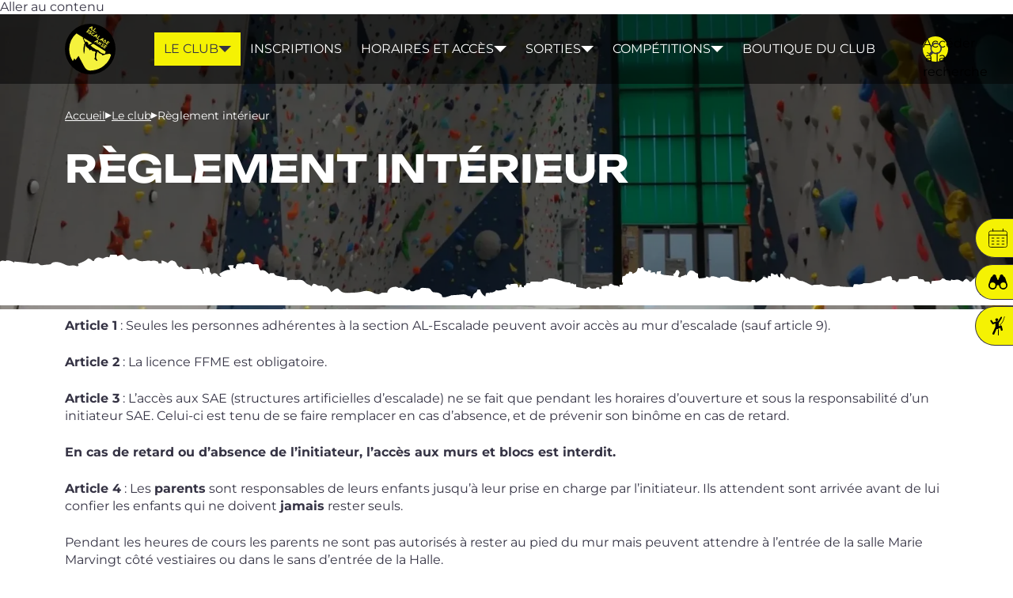

--- FILE ---
content_type: text/html; charset=UTF-8
request_url: https://www.al-escalade.fr/le-club/reglement-interieur/
body_size: 16132
content:
<!doctype html> <!--[if lt IE 9]><html class="no-js no-svg ie lt-ie9 lt-ie8 lt-ie7" lang="fr-FR"> <![endif]--> <!--[if IE 9]><html class="no-js no-svg ie ie9 lt-ie9 lt-ie8" lang="fr-FR"> <![endif]--> <!--[if gt IE 9]><!--><html class="no-js no-svg" lang="fr-FR"> <!--<![endif]--><head><meta charset="UTF-8" /><meta name="description" content="Club d&#039;escalade d&#039;Anse"><meta http-equiv="Content-Type" content="text/html; charset=UTF-8" /><meta http-equiv="X-UA-Compatible" content="IE=edge"><meta name="viewport" content="width=device-width, initial-scale=1"><link rel="pingback" href="https://www.al-escalade.fr/xmlrpc.php" /><link rel="profile" href="http://gmpg.org/xfn/11"><meta name='robots' content='index, follow, max-image-preview:large, max-snippet:-1, max-video-preview:-1' /><title>Règlement intérieur - AL Escalade</title><link rel="canonical" href="https://www.al-escalade.fr/le-club/reglement-interieur/" /><meta property="og:locale" content="fr_FR" /><meta property="og:type" content="article" /><meta property="og:title" content="Règlement intérieur - AL Escalade" /><meta property="og:description" content="Article 1&nbsp;: Seules les per­sonnes adhé­rentes à la sec­tion AL-Escalade peuvent avoir accès au mur d’escalade (sauf article 9). Article 2&nbsp;: La licence FFME est obligatoire. Article 3&nbsp;: L’accès aux SAE (struc­tures arti­fi­cielles d’es­ca­lade) ne se fait que pen­dant les horaires d’ouverture et sous la res­pon­sa­bi­li­té d’un ini­tia­teur SAE. Celui-ci est tenu de se faire [&hellip;]" /><meta property="og:url" content="https://www.al-escalade.fr/le-club/reglement-interieur/" /><meta property="og:site_name" content="AL Escalade" /><meta property="article:publisher" content="https://www.facebook.com/Anse.AL.escalade" /><meta property="article:modified_time" content="2021-12-12T21:02:02+00:00" /><meta name="twitter:card" content="summary_large_image" /> <script type="application/ld+json" class="yoast-schema-graph">{"@context":"https://schema.org","@graph":[{"@type":"WebPage","@id":"https://www.al-escalade.fr/le-club/reglement-interieur/","url":"https://www.al-escalade.fr/le-club/reglement-interieur/","name":"Règlement intérieur - AL Escalade","isPartOf":{"@id":"https://www.al-escalade.fr/#website"},"datePublished":"2015-06-27T13:08:16+00:00","dateModified":"2021-12-12T21:02:02+00:00","breadcrumb":{"@id":"https://www.al-escalade.fr/le-club/reglement-interieur/#breadcrumb"},"inLanguage":"fr-FR","potentialAction":[{"@type":"ReadAction","target":["https://www.al-escalade.fr/le-club/reglement-interieur/"]}]},{"@type":"BreadcrumbList","@id":"https://www.al-escalade.fr/le-club/reglement-interieur/#breadcrumb","itemListElement":[{"@type":"ListItem","position":1,"name":"Accueil","item":"https://www.al-escalade.fr/"},{"@type":"ListItem","position":2,"name":"Le club","item":"https://www.al-escalade.fr/le-club/"},{"@type":"ListItem","position":3,"name":"Règlement intérieur"}]},{"@type":"WebSite","@id":"https://www.al-escalade.fr/#website","url":"https://www.al-escalade.fr/","name":"AL Escalade","description":"Club d&#039;escalade d&#039;Anse","publisher":{"@id":"https://www.al-escalade.fr/#organization"},"potentialAction":[{"@type":"SearchAction","target":{"@type":"EntryPoint","urlTemplate":"https://www.al-escalade.fr/?s={search_term_string}"},"query-input":{"@type":"PropertyValueSpecification","valueRequired":true,"valueName":"search_term_string"}}],"inLanguage":"fr-FR"},{"@type":"Organization","@id":"https://www.al-escalade.fr/#organization","name":"AL-Escalade","url":"https://www.al-escalade.fr/","logo":{"@type":"ImageObject","inLanguage":"fr-FR","@id":"https://www.al-escalade.fr/#/schema/logo/image/","url":"https://i0.wp.com/www.al-escalade.fr/wp-content/uploads/2017/09/cropped-favicon.png?fit=512%2C512&ssl=1","contentUrl":"https://i0.wp.com/www.al-escalade.fr/wp-content/uploads/2017/09/cropped-favicon.png?fit=512%2C512&ssl=1","width":512,"height":512,"caption":"AL-Escalade"},"image":{"@id":"https://www.al-escalade.fr/#/schema/logo/image/"},"sameAs":["https://www.facebook.com/Anse.AL.escalade"]}]}</script> <link rel='dns-prefetch' href='//secure.gravatar.com' /><link rel='dns-prefetch' href='//stats.wp.com' /><link rel='dns-prefetch' href='//v0.wordpress.com' /><link rel='preconnect' href='//i0.wp.com' /><link rel='preconnect' href='//c0.wp.com' /><link rel="alternate" type="application/rss+xml" title="AL Escalade &raquo; Flux" href="https://www.al-escalade.fr/feed/" /><link rel="alternate" type="application/rss+xml" title="AL Escalade &raquo; Flux des commentaires" href="https://www.al-escalade.fr/comments/feed/" /><link rel="alternate" type="application/rss+xml" title="AL Escalade &raquo; Règlement intérieur Flux des commentaires" href="https://www.al-escalade.fr/le-club/reglement-interieur/feed/" /><link rel="alternate" title="oEmbed (JSON)" type="application/json+oembed" href="https://www.al-escalade.fr/wp-json/oembed/1.0/embed?url=https%3A%2F%2Fwww.al-escalade.fr%2Fle-club%2Freglement-interieur%2F" /><link rel="alternate" title="oEmbed (XML)" type="text/xml+oembed" href="https://www.al-escalade.fr/wp-json/oembed/1.0/embed?url=https%3A%2F%2Fwww.al-escalade.fr%2Fle-club%2Freglement-interieur%2F&#038;format=xml" />  <script src="//www.googletagmanager.com/gtag/js?id=G-39RQYZD40C"  data-cfasync="false" data-wpfc-render="false" type="text/javascript" async></script> <script data-cfasync="false" data-wpfc-render="false" type="text/javascript">var mi_version = '9.11.1';
				var mi_track_user = true;
				var mi_no_track_reason = '';
								var MonsterInsightsDefaultLocations = {"page_location":"https:\/\/www.al-escalade.fr\/le-club\/reglement-interieur\/"};
								if ( typeof MonsterInsightsPrivacyGuardFilter === 'function' ) {
					var MonsterInsightsLocations = (typeof MonsterInsightsExcludeQuery === 'object') ? MonsterInsightsPrivacyGuardFilter( MonsterInsightsExcludeQuery ) : MonsterInsightsPrivacyGuardFilter( MonsterInsightsDefaultLocations );
				} else {
					var MonsterInsightsLocations = (typeof MonsterInsightsExcludeQuery === 'object') ? MonsterInsightsExcludeQuery : MonsterInsightsDefaultLocations;
				}

								var disableStrs = [
										'ga-disable-G-39RQYZD40C',
									];

				/* Function to detect opted out users */
				function __gtagTrackerIsOptedOut() {
					for (var index = 0; index < disableStrs.length; index++) {
						if (document.cookie.indexOf(disableStrs[index] + '=true') > -1) {
							return true;
						}
					}

					return false;
				}

				/* Disable tracking if the opt-out cookie exists. */
				if (__gtagTrackerIsOptedOut()) {
					for (var index = 0; index < disableStrs.length; index++) {
						window[disableStrs[index]] = true;
					}
				}

				/* Opt-out function */
				function __gtagTrackerOptout() {
					for (var index = 0; index < disableStrs.length; index++) {
						document.cookie = disableStrs[index] + '=true; expires=Thu, 31 Dec 2099 23:59:59 UTC; path=/';
						window[disableStrs[index]] = true;
					}
				}

				if ('undefined' === typeof gaOptout) {
					function gaOptout() {
						__gtagTrackerOptout();
					}
				}
								window.dataLayer = window.dataLayer || [];

				window.MonsterInsightsDualTracker = {
					helpers: {},
					trackers: {},
				};
				if (mi_track_user) {
					function __gtagDataLayer() {
						dataLayer.push(arguments);
					}

					function __gtagTracker(type, name, parameters) {
						if (!parameters) {
							parameters = {};
						}

						if (parameters.send_to) {
							__gtagDataLayer.apply(null, arguments);
							return;
						}

						if (type === 'event') {
														parameters.send_to = monsterinsights_frontend.v4_id;
							var hookName = name;
							if (typeof parameters['event_category'] !== 'undefined') {
								hookName = parameters['event_category'] + ':' + name;
							}

							if (typeof MonsterInsightsDualTracker.trackers[hookName] !== 'undefined') {
								MonsterInsightsDualTracker.trackers[hookName](parameters);
							} else {
								__gtagDataLayer('event', name, parameters);
							}
							
						} else {
							__gtagDataLayer.apply(null, arguments);
						}
					}

					__gtagTracker('js', new Date());
					__gtagTracker('set', {
						'developer_id.dZGIzZG': true,
											});
					if ( MonsterInsightsLocations.page_location ) {
						__gtagTracker('set', MonsterInsightsLocations);
					}
										__gtagTracker('config', 'G-39RQYZD40C', {"forceSSL":"true","link_attribution":"true"} );
										window.gtag = __gtagTracker;										(function () {
						/* https://developers.google.com/analytics/devguides/collection/analyticsjs/ */
						/* ga and __gaTracker compatibility shim. */
						var noopfn = function () {
							return null;
						};
						var newtracker = function () {
							return new Tracker();
						};
						var Tracker = function () {
							return null;
						};
						var p = Tracker.prototype;
						p.get = noopfn;
						p.set = noopfn;
						p.send = function () {
							var args = Array.prototype.slice.call(arguments);
							args.unshift('send');
							__gaTracker.apply(null, args);
						};
						var __gaTracker = function () {
							var len = arguments.length;
							if (len === 0) {
								return;
							}
							var f = arguments[len - 1];
							if (typeof f !== 'object' || f === null || typeof f.hitCallback !== 'function') {
								if ('send' === arguments[0]) {
									var hitConverted, hitObject = false, action;
									if ('event' === arguments[1]) {
										if ('undefined' !== typeof arguments[3]) {
											hitObject = {
												'eventAction': arguments[3],
												'eventCategory': arguments[2],
												'eventLabel': arguments[4],
												'value': arguments[5] ? arguments[5] : 1,
											}
										}
									}
									if ('pageview' === arguments[1]) {
										if ('undefined' !== typeof arguments[2]) {
											hitObject = {
												'eventAction': 'page_view',
												'page_path': arguments[2],
											}
										}
									}
									if (typeof arguments[2] === 'object') {
										hitObject = arguments[2];
									}
									if (typeof arguments[5] === 'object') {
										Object.assign(hitObject, arguments[5]);
									}
									if ('undefined' !== typeof arguments[1].hitType) {
										hitObject = arguments[1];
										if ('pageview' === hitObject.hitType) {
											hitObject.eventAction = 'page_view';
										}
									}
									if (hitObject) {
										action = 'timing' === arguments[1].hitType ? 'timing_complete' : hitObject.eventAction;
										hitConverted = mapArgs(hitObject);
										__gtagTracker('event', action, hitConverted);
									}
								}
								return;
							}

							function mapArgs(args) {
								var arg, hit = {};
								var gaMap = {
									'eventCategory': 'event_category',
									'eventAction': 'event_action',
									'eventLabel': 'event_label',
									'eventValue': 'event_value',
									'nonInteraction': 'non_interaction',
									'timingCategory': 'event_category',
									'timingVar': 'name',
									'timingValue': 'value',
									'timingLabel': 'event_label',
									'page': 'page_path',
									'location': 'page_location',
									'title': 'page_title',
									'referrer' : 'page_referrer',
								};
								for (arg in args) {
																		if (!(!args.hasOwnProperty(arg) || !gaMap.hasOwnProperty(arg))) {
										hit[gaMap[arg]] = args[arg];
									} else {
										hit[arg] = args[arg];
									}
								}
								return hit;
							}

							try {
								f.hitCallback();
							} catch (ex) {
							}
						};
						__gaTracker.create = newtracker;
						__gaTracker.getByName = newtracker;
						__gaTracker.getAll = function () {
							return [];
						};
						__gaTracker.remove = noopfn;
						__gaTracker.loaded = true;
						window['__gaTracker'] = __gaTracker;
					})();
									} else {
										console.log("");
					(function () {
						function __gtagTracker() {
							return null;
						}

						window['__gtagTracker'] = __gtagTracker;
						window['gtag'] = __gtagTracker;
					})();
									}</script> <style id='wp-img-auto-sizes-contain-inline-css' type='text/css'>img:is([sizes=auto i],[sizes^="auto," i]){contain-intrinsic-size:3000px 1500px}
/*# sourceURL=wp-img-auto-sizes-contain-inline-css */</style><style id='wp-emoji-styles-inline-css' type='text/css'>img.wp-smiley, img.emoji {
		display: inline !important;
		border: none !important;
		box-shadow: none !important;
		height: 1em !important;
		width: 1em !important;
		margin: 0 0.07em !important;
		vertical-align: -0.1em !important;
		background: none !important;
		padding: 0 !important;
	}
/*# sourceURL=wp-emoji-styles-inline-css */</style><style id='wp-block-library-inline-css' type='text/css'>:root{--wp-block-synced-color:#7a00df;--wp-block-synced-color--rgb:122,0,223;--wp-bound-block-color:var(--wp-block-synced-color);--wp-editor-canvas-background:#ddd;--wp-admin-theme-color:#007cba;--wp-admin-theme-color--rgb:0,124,186;--wp-admin-theme-color-darker-10:#006ba1;--wp-admin-theme-color-darker-10--rgb:0,107,160.5;--wp-admin-theme-color-darker-20:#005a87;--wp-admin-theme-color-darker-20--rgb:0,90,135;--wp-admin-border-width-focus:2px}@media (min-resolution:192dpi){:root{--wp-admin-border-width-focus:1.5px}}.wp-element-button{cursor:pointer}:root .has-very-light-gray-background-color{background-color:#eee}:root .has-very-dark-gray-background-color{background-color:#313131}:root .has-very-light-gray-color{color:#eee}:root .has-very-dark-gray-color{color:#313131}:root .has-vivid-green-cyan-to-vivid-cyan-blue-gradient-background{background:linear-gradient(135deg,#00d084,#0693e3)}:root .has-purple-crush-gradient-background{background:linear-gradient(135deg,#34e2e4,#4721fb 50%,#ab1dfe)}:root .has-hazy-dawn-gradient-background{background:linear-gradient(135deg,#faaca8,#dad0ec)}:root .has-subdued-olive-gradient-background{background:linear-gradient(135deg,#fafae1,#67a671)}:root .has-atomic-cream-gradient-background{background:linear-gradient(135deg,#fdd79a,#004a59)}:root .has-nightshade-gradient-background{background:linear-gradient(135deg,#330968,#31cdcf)}:root .has-midnight-gradient-background{background:linear-gradient(135deg,#020381,#2874fc)}:root{--wp--preset--font-size--normal:16px;--wp--preset--font-size--huge:42px}.has-regular-font-size{font-size:1em}.has-larger-font-size{font-size:2.625em}.has-normal-font-size{font-size:var(--wp--preset--font-size--normal)}.has-huge-font-size{font-size:var(--wp--preset--font-size--huge)}.has-text-align-center{text-align:center}.has-text-align-left{text-align:left}.has-text-align-right{text-align:right}.has-fit-text{white-space:nowrap!important}#end-resizable-editor-section{display:none}.aligncenter{clear:both}.items-justified-left{justify-content:flex-start}.items-justified-center{justify-content:center}.items-justified-right{justify-content:flex-end}.items-justified-space-between{justify-content:space-between}.screen-reader-text{border:0;clip-path:inset(50%);height:1px;margin:-1px;overflow:hidden;padding:0;position:absolute;width:1px;word-wrap:normal!important}.screen-reader-text:focus{background-color:#ddd;clip-path:none;color:#444;display:block;font-size:1em;height:auto;left:5px;line-height:normal;padding:15px 23px 14px;text-decoration:none;top:5px;width:auto;z-index:100000}html :where(.has-border-color){border-style:solid}html :where([style*=border-top-color]){border-top-style:solid}html :where([style*=border-right-color]){border-right-style:solid}html :where([style*=border-bottom-color]){border-bottom-style:solid}html :where([style*=border-left-color]){border-left-style:solid}html :where([style*=border-width]){border-style:solid}html :where([style*=border-top-width]){border-top-style:solid}html :where([style*=border-right-width]){border-right-style:solid}html :where([style*=border-bottom-width]){border-bottom-style:solid}html :where([style*=border-left-width]){border-left-style:solid}html :where(img[class*=wp-image-]){height:auto;max-width:100%}:where(figure){margin:0 0 1em}html :where(.is-position-sticky){--wp-admin--admin-bar--position-offset:var(--wp-admin--admin-bar--height,0px)}@media screen and (max-width:600px){html :where(.is-position-sticky){--wp-admin--admin-bar--position-offset:0px}}

/*# sourceURL=wp-block-library-inline-css */</style><style id='global-styles-inline-css' type='text/css'>:root{--wp--preset--aspect-ratio--square: 1;--wp--preset--aspect-ratio--4-3: 4/3;--wp--preset--aspect-ratio--3-4: 3/4;--wp--preset--aspect-ratio--3-2: 3/2;--wp--preset--aspect-ratio--2-3: 2/3;--wp--preset--aspect-ratio--16-9: 16/9;--wp--preset--aspect-ratio--9-16: 9/16;--wp--preset--color--black: #000000;--wp--preset--color--cyan-bluish-gray: #abb8c3;--wp--preset--color--white: #ffffff;--wp--preset--color--pale-pink: #f78da7;--wp--preset--color--vivid-red: #cf2e2e;--wp--preset--color--luminous-vivid-orange: #ff6900;--wp--preset--color--luminous-vivid-amber: #fcb900;--wp--preset--color--light-green-cyan: #7bdcb5;--wp--preset--color--vivid-green-cyan: #00d084;--wp--preset--color--pale-cyan-blue: #8ed1fc;--wp--preset--color--vivid-cyan-blue: #0693e3;--wp--preset--color--vivid-purple: #9b51e0;--wp--preset--gradient--vivid-cyan-blue-to-vivid-purple: linear-gradient(135deg,rgb(6,147,227) 0%,rgb(155,81,224) 100%);--wp--preset--gradient--light-green-cyan-to-vivid-green-cyan: linear-gradient(135deg,rgb(122,220,180) 0%,rgb(0,208,130) 100%);--wp--preset--gradient--luminous-vivid-amber-to-luminous-vivid-orange: linear-gradient(135deg,rgb(252,185,0) 0%,rgb(255,105,0) 100%);--wp--preset--gradient--luminous-vivid-orange-to-vivid-red: linear-gradient(135deg,rgb(255,105,0) 0%,rgb(207,46,46) 100%);--wp--preset--gradient--very-light-gray-to-cyan-bluish-gray: linear-gradient(135deg,rgb(238,238,238) 0%,rgb(169,184,195) 100%);--wp--preset--gradient--cool-to-warm-spectrum: linear-gradient(135deg,rgb(74,234,220) 0%,rgb(151,120,209) 20%,rgb(207,42,186) 40%,rgb(238,44,130) 60%,rgb(251,105,98) 80%,rgb(254,248,76) 100%);--wp--preset--gradient--blush-light-purple: linear-gradient(135deg,rgb(255,206,236) 0%,rgb(152,150,240) 100%);--wp--preset--gradient--blush-bordeaux: linear-gradient(135deg,rgb(254,205,165) 0%,rgb(254,45,45) 50%,rgb(107,0,62) 100%);--wp--preset--gradient--luminous-dusk: linear-gradient(135deg,rgb(255,203,112) 0%,rgb(199,81,192) 50%,rgb(65,88,208) 100%);--wp--preset--gradient--pale-ocean: linear-gradient(135deg,rgb(255,245,203) 0%,rgb(182,227,212) 50%,rgb(51,167,181) 100%);--wp--preset--gradient--electric-grass: linear-gradient(135deg,rgb(202,248,128) 0%,rgb(113,206,126) 100%);--wp--preset--gradient--midnight: linear-gradient(135deg,rgb(2,3,129) 0%,rgb(40,116,252) 100%);--wp--preset--font-size--small: 13px;--wp--preset--font-size--medium: 20px;--wp--preset--font-size--large: 36px;--wp--preset--font-size--x-large: 42px;--wp--preset--spacing--20: 0.44rem;--wp--preset--spacing--30: 0.67rem;--wp--preset--spacing--40: 1rem;--wp--preset--spacing--50: 1.5rem;--wp--preset--spacing--60: 2.25rem;--wp--preset--spacing--70: 3.38rem;--wp--preset--spacing--80: 5.06rem;--wp--preset--shadow--natural: 6px 6px 9px rgba(0, 0, 0, 0.2);--wp--preset--shadow--deep: 12px 12px 50px rgba(0, 0, 0, 0.4);--wp--preset--shadow--sharp: 6px 6px 0px rgba(0, 0, 0, 0.2);--wp--preset--shadow--outlined: 6px 6px 0px -3px rgb(255, 255, 255), 6px 6px rgb(0, 0, 0);--wp--preset--shadow--crisp: 6px 6px 0px rgb(0, 0, 0);}:where(.is-layout-flex){gap: 0.5em;}:where(.is-layout-grid){gap: 0.5em;}body .is-layout-flex{display: flex;}.is-layout-flex{flex-wrap: wrap;align-items: center;}.is-layout-flex > :is(*, div){margin: 0;}body .is-layout-grid{display: grid;}.is-layout-grid > :is(*, div){margin: 0;}:where(.wp-block-columns.is-layout-flex){gap: 2em;}:where(.wp-block-columns.is-layout-grid){gap: 2em;}:where(.wp-block-post-template.is-layout-flex){gap: 1.25em;}:where(.wp-block-post-template.is-layout-grid){gap: 1.25em;}.has-black-color{color: var(--wp--preset--color--black) !important;}.has-cyan-bluish-gray-color{color: var(--wp--preset--color--cyan-bluish-gray) !important;}.has-white-color{color: var(--wp--preset--color--white) !important;}.has-pale-pink-color{color: var(--wp--preset--color--pale-pink) !important;}.has-vivid-red-color{color: var(--wp--preset--color--vivid-red) !important;}.has-luminous-vivid-orange-color{color: var(--wp--preset--color--luminous-vivid-orange) !important;}.has-luminous-vivid-amber-color{color: var(--wp--preset--color--luminous-vivid-amber) !important;}.has-light-green-cyan-color{color: var(--wp--preset--color--light-green-cyan) !important;}.has-vivid-green-cyan-color{color: var(--wp--preset--color--vivid-green-cyan) !important;}.has-pale-cyan-blue-color{color: var(--wp--preset--color--pale-cyan-blue) !important;}.has-vivid-cyan-blue-color{color: var(--wp--preset--color--vivid-cyan-blue) !important;}.has-vivid-purple-color{color: var(--wp--preset--color--vivid-purple) !important;}.has-black-background-color{background-color: var(--wp--preset--color--black) !important;}.has-cyan-bluish-gray-background-color{background-color: var(--wp--preset--color--cyan-bluish-gray) !important;}.has-white-background-color{background-color: var(--wp--preset--color--white) !important;}.has-pale-pink-background-color{background-color: var(--wp--preset--color--pale-pink) !important;}.has-vivid-red-background-color{background-color: var(--wp--preset--color--vivid-red) !important;}.has-luminous-vivid-orange-background-color{background-color: var(--wp--preset--color--luminous-vivid-orange) !important;}.has-luminous-vivid-amber-background-color{background-color: var(--wp--preset--color--luminous-vivid-amber) !important;}.has-light-green-cyan-background-color{background-color: var(--wp--preset--color--light-green-cyan) !important;}.has-vivid-green-cyan-background-color{background-color: var(--wp--preset--color--vivid-green-cyan) !important;}.has-pale-cyan-blue-background-color{background-color: var(--wp--preset--color--pale-cyan-blue) !important;}.has-vivid-cyan-blue-background-color{background-color: var(--wp--preset--color--vivid-cyan-blue) !important;}.has-vivid-purple-background-color{background-color: var(--wp--preset--color--vivid-purple) !important;}.has-black-border-color{border-color: var(--wp--preset--color--black) !important;}.has-cyan-bluish-gray-border-color{border-color: var(--wp--preset--color--cyan-bluish-gray) !important;}.has-white-border-color{border-color: var(--wp--preset--color--white) !important;}.has-pale-pink-border-color{border-color: var(--wp--preset--color--pale-pink) !important;}.has-vivid-red-border-color{border-color: var(--wp--preset--color--vivid-red) !important;}.has-luminous-vivid-orange-border-color{border-color: var(--wp--preset--color--luminous-vivid-orange) !important;}.has-luminous-vivid-amber-border-color{border-color: var(--wp--preset--color--luminous-vivid-amber) !important;}.has-light-green-cyan-border-color{border-color: var(--wp--preset--color--light-green-cyan) !important;}.has-vivid-green-cyan-border-color{border-color: var(--wp--preset--color--vivid-green-cyan) !important;}.has-pale-cyan-blue-border-color{border-color: var(--wp--preset--color--pale-cyan-blue) !important;}.has-vivid-cyan-blue-border-color{border-color: var(--wp--preset--color--vivid-cyan-blue) !important;}.has-vivid-purple-border-color{border-color: var(--wp--preset--color--vivid-purple) !important;}.has-vivid-cyan-blue-to-vivid-purple-gradient-background{background: var(--wp--preset--gradient--vivid-cyan-blue-to-vivid-purple) !important;}.has-light-green-cyan-to-vivid-green-cyan-gradient-background{background: var(--wp--preset--gradient--light-green-cyan-to-vivid-green-cyan) !important;}.has-luminous-vivid-amber-to-luminous-vivid-orange-gradient-background{background: var(--wp--preset--gradient--luminous-vivid-amber-to-luminous-vivid-orange) !important;}.has-luminous-vivid-orange-to-vivid-red-gradient-background{background: var(--wp--preset--gradient--luminous-vivid-orange-to-vivid-red) !important;}.has-very-light-gray-to-cyan-bluish-gray-gradient-background{background: var(--wp--preset--gradient--very-light-gray-to-cyan-bluish-gray) !important;}.has-cool-to-warm-spectrum-gradient-background{background: var(--wp--preset--gradient--cool-to-warm-spectrum) !important;}.has-blush-light-purple-gradient-background{background: var(--wp--preset--gradient--blush-light-purple) !important;}.has-blush-bordeaux-gradient-background{background: var(--wp--preset--gradient--blush-bordeaux) !important;}.has-luminous-dusk-gradient-background{background: var(--wp--preset--gradient--luminous-dusk) !important;}.has-pale-ocean-gradient-background{background: var(--wp--preset--gradient--pale-ocean) !important;}.has-electric-grass-gradient-background{background: var(--wp--preset--gradient--electric-grass) !important;}.has-midnight-gradient-background{background: var(--wp--preset--gradient--midnight) !important;}.has-small-font-size{font-size: var(--wp--preset--font-size--small) !important;}.has-medium-font-size{font-size: var(--wp--preset--font-size--medium) !important;}.has-large-font-size{font-size: var(--wp--preset--font-size--large) !important;}.has-x-large-font-size{font-size: var(--wp--preset--font-size--x-large) !important;}
/*# sourceURL=global-styles-inline-css */</style><style id='classic-theme-styles-inline-css' type='text/css'>/*! This file is auto-generated */
.wp-block-button__link{color:#fff;background-color:#32373c;border-radius:9999px;box-shadow:none;text-decoration:none;padding:calc(.667em + 2px) calc(1.333em + 2px);font-size:1.125em}.wp-block-file__button{background:#32373c;color:#fff;text-decoration:none}
/*# sourceURL=/wp-includes/css/classic-themes.min.css */</style><link rel='stylesheet' id='contact-form-7-css' href='https://www.al-escalade.fr/wp-content/cache/autoptimize/1/css/autoptimize_single_64ac31699f5326cb3c76122498b76f66.css?ver=6.1.4' type='text/css' media='all' /><link rel='stylesheet' id='stcr-font-awesome-css' href='https://www.al-escalade.fr/wp-content/plugins/subscribe-to-comments-reloaded/includes/css/font-awesome.min.css?ver=6.9' type='text/css' media='all' /><link rel='stylesheet' id='stcr-style-css' href='https://www.al-escalade.fr/wp-content/cache/autoptimize/1/css/autoptimize_single_deb0ae914e1c52ff79f38158b749cac8.css?ver=6.9' type='text/css' media='all' /><link rel='stylesheet' id='theme-normalize-css' href='https://www.al-escalade.fr/wp-content/themes/al-escalade/dist/css/normalize-1dN9z3x4.min.css' type='text/css' media='all' /><link rel='stylesheet' id='theme-style-css' href='https://www.al-escalade.fr/wp-content/themes/al-escalade/dist/css/layout-D4XfqvbP.min.css' type='text/css' media='all' /><link rel='stylesheet' id='taxopress-frontend-css-css' href='https://www.al-escalade.fr/wp-content/cache/autoptimize/1/css/autoptimize_single_6a0279ebd08cb8787e00b98b4663954c.css?ver=3.43.0' type='text/css' media='all' /><style id='wp-typography-safari-font-workaround-inline-css' type='text/css'>body {-webkit-font-feature-settings: "liga";font-feature-settings: "liga";-ms-font-feature-settings: normal;}
/*# sourceURL=wp-typography-safari-font-workaround-inline-css */</style><link rel='stylesheet' id='cf7cf-style-css' href='https://www.al-escalade.fr/wp-content/cache/autoptimize/1/css/autoptimize_single_f121cbe481654c96ce787303a88233a9.css?ver=2.6.7' type='text/css' media='all' /><link rel='stylesheet' id='wp-block-heading-css' href='https://www.al-escalade.fr/wp-includes/blocks/heading/style.min.css?ver=6.9' type='text/css' media='all' /><link rel='stylesheet' id='wp-block-paragraph-css' href='https://www.al-escalade.fr/wp-includes/blocks/paragraph/style.min.css?ver=6.9' type='text/css' media='all' /> <script defer type="text/javascript" src="https://www.al-escalade.fr/wp-content/plugins/google-analytics-for-wordpress/assets/js/frontend-gtag.min.js?ver=9.11.1" id="monsterinsights-frontend-script-js" data-wp-strategy="async"></script> <script data-cfasync="false" data-wpfc-render="false" type="text/javascript" id='monsterinsights-frontend-script-js-extra'>var monsterinsights_frontend = {"js_events_tracking":"true","download_extensions":"doc,pdf,ppt,zip,xls,docx,pptx,xlsx","inbound_paths":"[{\"path\":\"\\\/go\\\/\",\"label\":\"affiliate\"},{\"path\":\"\\\/recommend\\\/\",\"label\":\"affiliate\"}]","home_url":"https:\/\/www.al-escalade.fr","hash_tracking":"false","v4_id":"G-39RQYZD40C"};</script> <script type="text/javascript" src="https://www.al-escalade.fr/wp-includes/js/jquery/jquery.min.js?ver=3.7.1" id="jquery-core-js"></script> <script defer type="text/javascript" src="https://www.al-escalade.fr/wp-includes/js/jquery/jquery-migrate.min.js?ver=3.4.1" id="jquery-migrate-js"></script> <script defer type="text/javascript" src="https://www.al-escalade.fr/wp-content/cache/autoptimize/1/js/autoptimize_single_8fa2b9763d58f6cffcb0218dcc145b02.js?ver=3.43.0" id="taxopress-frontend-js-js"></script> <link rel="https://api.w.org/" href="https://www.al-escalade.fr/wp-json/" /><link rel="alternate" title="JSON" type="application/json" href="https://www.al-escalade.fr/wp-json/wp/v2/pages/1732" /><link rel="EditURI" type="application/rsd+xml" title="RSD" href="https://www.al-escalade.fr/xmlrpc.php?rsd" /><meta name="generator" content="WordPress 6.9" /><link rel='shortlink' href='https://www.al-escalade.fr/?p=1732' /><style>img#wpstats{display:none}</style><link rel="icon" href="https://i0.wp.com/www.al-escalade.fr/wp-content/uploads/2025/10/cropped-logo.png?fit=32%2C32&#038;ssl=1" sizes="32x32" /><link rel="icon" href="https://i0.wp.com/www.al-escalade.fr/wp-content/uploads/2025/10/cropped-logo.png?fit=192%2C192&#038;ssl=1" sizes="192x192" /><link rel="apple-touch-icon" href="https://i0.wp.com/www.al-escalade.fr/wp-content/uploads/2025/10/cropped-logo.png?fit=180%2C180&#038;ssl=1" /><meta name="msapplication-TileImage" content="https://i0.wp.com/www.al-escalade.fr/wp-content/uploads/2025/10/cropped-logo.png?fit=270%2C270&#038;ssl=1" /></head><body class="wp-singular page-template-default page page-id-1732 page-child parent-pageid-104 wp-embed-responsive wp-theme-al-escalade" data-template="base.twig"> <a class="visually-hidden-focusable" href="#main-content">Aller au contenu</a><header role="banner" class="header"><div class="background"> <img src="https://www.al-escalade.fr/wp-content/themes/al-escalade/dist/images/banner/banner1.webp" alt="" class="background__img" loading="lazy"></div><div class="header__top"><div class="container header__top__wrapper"><div class="header__top__logo"> <a href="https://www.al-escalade.fr" rel="home" title="Back to home"> <svg class="header__top__logo__svg" aria-hidden="true" viewBox="0 0 1444.353 1444.354"> <use xlink:href="https://www.al-escalade.fr/wp-content/themes/al-escalade/dist/images/sprite.svg#logo" /> </svg> </a></div><nav role="navigation" aria-label="Navigation principale"> <button type="button" aria-expanded="false" aria-controls="header-menu" class="header__burger js-burger"> <span class="header__burger__bar"></span><div class="visually-hidden">Menu</div> </button><ul class="header__top__nav" id="header-menu"><li class="header__top__nav__menu-level0"><div class="dropdown"> <button type="button" class="header__top__nav__link header__top__nav__link" aria-controls="menu1" aria-expanded="false" aria-haspopup="true"  aria-current="true"> <span class="header__top__nav__link__text header__top__nav__link__text--children">Le club</span> </button><ul class="header__top__nav--level1 dropdown__menu" id="menu1" role="menu" aria-hidden="true"><li> <a href="https://www.al-escalade.fr/le-club/" class="dropdown__menu__link" > Le club </a></li><li> <a href="https://www.al-escalade.fr/le-club/equipe/" class="dropdown__menu__link" > L’équipe </a></li><li> <a href="https://www.al-escalade.fr/le-club/reglement-interieur/" class="dropdown__menu__link" aria-current="page"> Règlement intérieur </a></li><li> <a href="https://www.al-escalade.fr/le-club/partenaires/" class="dropdown__menu__link" > Partenaires </a></li><li> <a href="https://www.al-escalade.fr/contact/" class="dropdown__menu__link" > Contact </a></li></ul></div></li><li class="header__top__nav__menu-level0"> <a target="_self" href="https://www.al-escalade.fr/inscriptions/" class="header__top__nav__link" > <span class="header__top__nav__link__text">Inscriptions</span> </a></li><li class="header__top__nav__menu-level0"><div class="dropdown"> <button type="button" class="header__top__nav__link header__top__nav__link" aria-controls="menu3" aria-expanded="false" aria-haspopup="true"  > <span class="header__top__nav__link__text header__top__nav__link__text--children">Horaires et&nbsp;accès</span> </button><ul class="header__top__nav--level1 dropdown__menu" id="menu3" role="menu" aria-hidden="true"><li> <a href="https://www.al-escalade.fr/seances/" class="dropdown__menu__link" > Horaires et&nbsp;accès </a></li><li> <a href="https://www.al-escalade.fr/seances/passage-des-passeports/" class="dropdown__menu__link" > Passage des passeports </a></li><li> <a href="https://www.al-escalade.fr/seances/licence-decouverte/" class="dropdown__menu__link" > Licence découverte </a></li><li> <a href="https://oblyk.org/gyms/519/al-anse/spaces" class="dropdown__menu__link" > Topo de la salle </a></li></ul></div></li><li class="header__top__nav__menu-level0"><div class="dropdown"> <button type="button" class="header__top__nav__link header__top__nav__link" aria-controls="menu4" aria-expanded="false" aria-haspopup="true"  > <span class="header__top__nav__link__text header__top__nav__link__text--children">Sorties</span> </button><ul class="header__top__nav--level1 dropdown__menu" id="menu4" role="menu" aria-hidden="true"><li> <a href="https://www.al-escalade.fr/sorties/" class="dropdown__menu__link" > Sorties </a></li><li> <a href="https://www.al-escalade.fr/sorties/calendrier-des-sorties/" class="dropdown__menu__link" > Calendrier des sorties </a></li><li> <a href="https://www.al-escalade.fr/blog/category/sorties-2/sorties/" class="dropdown__menu__link" > Comptes-rendus de sorties </a></li><li> <a href="https://www.al-escalade.fr/sorties/topos-disponibles/" class="dropdown__menu__link" > Topos disponibles </a></li></ul></div></li><li class="header__top__nav__menu-level0"><div class="dropdown"> <button type="button" class="header__top__nav__link header__top__nav__link" aria-controls="menu5" aria-expanded="false" aria-haspopup="true"  > <span class="header__top__nav__link__text header__top__nav__link__text--children">Compétitions</span> </button><ul class="header__top__nav--level1 dropdown__menu" id="menu5" role="menu" aria-hidden="true"><li> <a href="https://www.al-escalade.fr/competitions/" class="dropdown__menu__link" > Compétitions </a></li><li> <a href="https://www.al-escalade.fr/blog/category/competitions-2/competitions/" class="dropdown__menu__link" > Comptes-rendus des compétitions </a></li><li> <a href="https://www.al-escalade.fr/competitions/juges/" class="dropdown__menu__link" > Juges </a></li></ul></div></li><li class="header__top__nav__menu-level0"> <a target="_self" href="https://www.helloasso.com/associations/amicale-laique-d-anse/boutiques/boutique-du-club" class="header__top__nav__link" > <span class="header__top__nav__link__text">Boutique du club</span> </a></li></ul></nav><div class="dropdown"> <button type="button" aria-haspopup="true" aria-expanded="false" aria-controls="search" class="search__button"> <svg class="search__button__svg" aria-hidden="true" viewBox="0 0 512 512" > <use xlink:href="https://www.al-escalade.fr/wp-content/themes/al-escalade/dist/images/sprite.svg#search" /> </svg> <span class="visually-hidden">Accéder à la recherche</span> </button><div class="dropdown__menu" id="search" aria-hidden="true" role="search"><form method="get" action="https://www.al-escalade.fr" class="header__search"> <input
 type="search"
 id="search-field"
 name="s"
 placeholder="Rechercher…"
 title="Rechercher"
 value=""
 > <button type="submit"> <svg class="header__search__svg" aria-hidden="true" viewBox="0 0 512 512" > <use xlink:href="https://www.al-escalade.fr/wp-content/themes/al-escalade/dist/images/sprite.svg#search" /> </svg> <span class="visually-hidden">Rechercher</span> </button></form></div></div></div></div><div class="container"><nav aria-label="Fil d'ariane"><ul class="breadcrumb"><li class="breadcrumb__item"> <a href="https://www.al-escalade.fr/" class="breadcrumb__item__link">Accueil</a></li><li class="breadcrumb__item"> <a href="https://www.al-escalade.fr/le-club/" class="breadcrumb__item__link">Le club</a></li><li class="breadcrumb__item"> <span aria-current="page">Règlement intérieur</span></li></ul></nav><h1 class="title-h1">Règlement intérieur</h1></div><div class="border border--bottom"> <svg class="border__svg" aria-hidden="true" viewBox="0 0 1920 96" > <use xlink:href="https://www.al-escalade.fr/wp-content/themes/al-escalade/dist/images/sprite.svg#border" /> </svg></div></header><main id="main-content" role="main" tabindex="-1"><div class="container content"><p><strong>Article 1</strong>&nbsp;: Seules les per­sonnes adhé­rentes à la sec­tion AL-Escalade peuvent avoir accès au mur d’escalade (sauf article 9).</p><p><strong>Article 2</strong>&nbsp;: La licence FFME est obligatoire.</p><p><strong>Article 3</strong>&nbsp;: L’accès aux SAE (struc­tures arti­fi­cielles d’es­ca­lade) ne se fait que pen­dant les horaires d’ouverture et sous la res­pon­sa­bi­li­té d’un ini­tia­teur SAE. Celui-ci est tenu de se faire rem­pla­cer en cas d’ab­sence, et de pré­ve­nir son binôme en cas de retard.</p><p><strong>En cas de retard ou d’absence de l’initiateur, l’accès aux murs et blocs est interdit.</strong></p><p><strong>Article 4</strong>&nbsp;: Les <strong>parents</strong> sont res­pon­sables de leurs enfants jus­qu’à leur prise en charge par l’initiateur. Ils attendent sont arri­vée avant de lui confier les enfants qui ne doivent <strong>jamais</strong> res­ter&nbsp;seuls.</p><p>Pendant les heures de cours les parents ne sont pas auto­ri­sés à res­ter au pied du mur mais peuvent attendre à l’entrée de la salle Marie Marvingt côté ves­tiaires ou dans le sans d’en­trée de la&nbsp;Halle.</p><p>Pour les cours de la salle Jeanne Trouillet, les parents sont invi­tés à attendre près de la porte ou sur les bancs le long du mur, sans que cela ne gêne les cours de gymnastique.</p><p><strong>Article 5</strong>&nbsp;: Le club et les ini­tia­teurs ne sont plus res­pon­sables des enfants une fois le cours ter­mi­né. En cas de retard des parents, les enfants peuvent reve­nir vers l’initiateur afin de télé­pho­ner aux parents.</p><p><strong>Article 6</strong>&nbsp;: Toute agres­si­vi­té phy­sique et ver­bale est inter­dite. Un esprit sociable et spor­tif est de rigueur au sein de l’association.</p><p><strong>Article 7</strong>&nbsp;: Chaque ini­tia­teur enca­drant un groupe est res­pon­sable dudit groupe et de sa bonne conduite. Il est char­gé de faire res­pec­ter les <strong>règles de sécu­ri­té</strong>. En cas de non res­pect de ces règles ou en pré­sence d’un com­por­te­ment ou d’une atti­tude dan­ge­reuse, l’initiateur pré­sent peut déci­der de l’exclusion de l’adhérent.</p><p>Le res­pon­sable de cré­neau véri­fie la mise en place sécu­ri­sée des cordes avant le cours <strong>et</strong> à la fin du cours (pose de moulinette).</p><p><strong>Article 8</strong>&nbsp;: Accès aux dif­fé­rents&nbsp;cours</p><ul><li>Les cré­neaux adultes auto­nomes sont réser­vés aux adultes ayant au mini­mum le module sécu­ri­té du pas­se­port&nbsp;jaune.</li><li>Les adultes qui ne pos­sèdent pas le module sécu­ri­té du pas­se­port jaune doivent obli­ga­toi­re­ment se rendre au cours adultes débu­tants où le pas­sage des pas­se­ports leur sera proposé.</li><li>Le cré­neau famille du same­di matin est réser­vé aux membres de la famille qui sont ins­crits au club, et les enfants sont sous la res­pon­sa­bi­li­té du parent qui doit pos­sé­der au mini­mum le module sécu­ri­té du pas­se­port orange.</li><li>Les Ados de 14 ans et plus qui pos­sèdent le pas­se­port orange ont la pos­si­bi­li­té, après accord du res­pon­sable de séance et munis d’une auto­ri­sa­tion paren­tale, de venir s’entraîner lors des cré­neaux adultes auto­nomes le same­di matin et pen­dant les vacances scolaires.</li><li>Pendant les cours adultes, l’ac­cès à la salle est inter­dit aux enfants.</li></ul><p><strong>Article 9</strong>&nbsp;: Toute per­sonne <strong>invi­tée</strong> par un adhé­rent doit être pré­sen­tée à l’i­ni­tia­teur pré­sent et devra prendre une licence décou­verte, si elle n’est pas licen­ciée FFME d’un autre&nbsp;club.</p><p><strong>Article 10</strong>&nbsp;: Matériel</p><ul><li>Le mate­riel est et reste en pos­ses­sion du&nbsp;club</li><li>Pendant les cré­neaux, il devra être pris le plus grand soin du maté­riel d’escalade prê­té par le&nbsp;club.</li><li>Le res­pon­sable du cré­neau véri­fie le ren­du en état du matériel</li><li>Toute dégra­da­tion ou perte de maté­riel devra être rem­bour­sée par l’utilisateur.</li><li>Seules les per­sonnes pos­sé­dant au mini­mum le pas­se­port vert et les béné­voles du club ayant une connais­sance de la ges­tion des EPI (équi­pe­ments de pro­tec­tion indi­vi­duelle) pour­ront emprun­ter du maté­riel du club pour une sor­tie personnelle.</li><li>Lors de la res­ti­tu­tion du maté­riel emprun­té, le moindre pro­blème lié aux EPI doit être signalé.</li><li>Si un adhé­rent uti­lise son maté­riel per­son­nel, il doit veiller à son bon état et au res­pect de sa durée de vie. Si l’encadrant de la séance estime que l’état du maté­riel per­son­nel ne res­pecte pas les normes de sécu­ri­té, il peut exi­ger que l’adhérent uti­lise le maté­riel du&nbsp;club.</li><li>L’ouverture des voies et blocs est réser­vée aux per­sonnes ayant sui­vi une for­ma­tion d’ou­vreur de club et ins­crit sur la liste des ouvreurs du&nbsp;club</li></ul><p><strong>Article 11</strong>&nbsp;: La <strong>magné­sie en poudre</strong> est inter­dite. Seule la magné­sie liquide ou en boule est auto­ri­sée sur les murs de dif­fi­cul­té. Pour le bloc, la magné­sie liquide est à pri­vi­lé­gier (ou uti­li­sa­tion des bornes).</p><p><strong>Article 12</strong>&nbsp;: l’accès au mur se fait en tenue de sport. Des ves­tiaires sont à dis­po­si­tion salle Marie Marvingt pour se chan­ger et leur uti­li­sa­tion est à privilégier.</p><p><strong>Article 13</strong>&nbsp;: Il est inter­dit de tra­ver­ser la salle Marie Marvingt avec des chaus­sures de ville ou avec les chaus­sons d’es­ca­lade (traces noires) ou de mar­cher sur le pra­ti­cable de gym dans la salle Jeanne Trouillet. Les chaus­sures d’ex­té­rieur sont inter­dites sur les tapis de récep­tion des&nbsp;blocs.</p><p><strong>Article 14</strong>&nbsp;: Une limite de hau­teur (2m) ne doit pas être dépas­sée avec les mains lors des tra­ver­sées (sans corde) sur les murs de dif­fi­cul­té. Sur le mur de la <strong>Halle des sports, l’es­ca­lade en mou­li­nette est inter­dite</strong>, sauf avec l’ac­cord du res­pon­sable de séance qui veille­ra aux bonnes pratiques.</p><p><strong>Article 15</strong>&nbsp;: Utilisation des&nbsp;blocs</p><p>La hau­teur des blocs est limi­tée pour les enfants. Ils doivent uti­li­ser les blocs spé­ci­fiques ou défi­nir une prise finale moins haute dans les blocs adultes. La hau­teur est à adap­ter en fonc­tion de l’âge des enfants. Les pieds ne doivent pas dépas­ser 2m de haut dans tous les&nbsp;cas</p><p>Les uti­li­sa­teurs ne doivent pas avoir de maté­riel sur eux, y com­pris le bau­drier. Ce même maté­riel ne reste pas sur les&nbsp;tapis.</p><p><strong>Article 16</strong>&nbsp;: Utilisation des voies de vitesse</p><ul><li>Avant d’utiliser la voie de vitesse il faut en i<strong>nfor­mer le res­pon­sable de séance</strong>.</li><li>Les voies sont à uti­li­ser en <strong>binôme</strong>.</li><li><strong>La mise en place des mous­que­tons se fait à 2</strong> pour évi­ter de lâcher la sangle de l’enrouleur.</li><li>Avant de par­tir une <strong>véri­fi­ca­tion mutuelle est obli­ga­toire</strong>.</li><li>Vérifier que la sangle ne soit pas vrillée avant de démarrer.</li><li>Vérifier que l’enrouleur est en posi­tion haute avec la cor­de­lette en fin de séance.</li></ul><p><strong>Article 17</strong>&nbsp;: Les sorties</p><ul><li>Lors de sor­ties en exté­rieur, le port du casque est obligatoire</li><li>Les sor­ties pour adultes auto­nomes sont acces­sibles aux per­sonnes ayant le module de sécu­ri­té du pas­se­port&nbsp;vert</li><li>Selon la com­po­si­tion du groupe, les sor­ties pour adultes auto­nomes peuvent être acces­sibles aux grim­peurs ayant le pas­se­port orange, à condi­tion que les grim­peurs déten­teurs du module sécu­ri­té du pas­se­port ver soient en assez grand nombre. Ce sont le res­pon­sable de sor­tie et le bureau qui appré­cie­ront la pos­si­bi­li­té pour les grim­peurs déten­teurs du pas­se­port orange de par­ti­ci­per à la sor­tie. Ces grim­peurs doivent grim­per en mou­li­nette tant qu’ils ne sont pas encadrés.</li></ul><p><strong>Article 18</strong>&nbsp;: Chaque adhé­rent devra prendre connais­sance du pré­sent règle­ment inté­rieur et s’y soumettre.</p><p>Le club s’au­to­rise de refu­ser un licen­cié qui ne res­pec­te­rait pas ce pré­sent règlement.</p><p><strong>Article 19</strong>&nbsp;: Le pré­sent règle­ment sera affi­ché au tableau d’affichage des lieux de pratique</p><h3 class="wp-block-heading"><strong>Dispositions COVID</strong></h3><p>Les adhé­rents s’engagent à res­pec­ter les consignes sani­taires affi­chées à l’entrée de la&nbsp;salle.</p><p>Il est rap­pe­lé que l’AL-Escalade est une asso­cia­tion, et que l’adhésion à un club, comme à toute asso­cia­tion loi de 1901, donne au membre du club un cer­tain nombre de droits en même temps qu’elle impose un cer­tain nombre de devoirs. Il ne s’agit pas d’une pres­ta­tion com­mer­ciale et il ne sau­rait donc en aucun cas être ques­tion de pou­voir assi­mi­ler la rela­tion entre un club et un adhé­rent à un rap­port entre un pres­ta­taire et son client. L’adhésion, ren­for­cée par le paie­ment d’une coti­sa­tion annuelle incluant celui de la licence fédé­rale, est un acte volon­taire qui ne peut être assi­mi­lé à celui de l’achat d’une pres­ta­tion tari­fiée. C’est pour cette rai­son que le club de l’AL-Escalade ne pro­po­se­ra pas de rem­bour­se­ment en cas d’annulation de cer­tains cours pour cause de rai­son sani­taire ou&nbsp;autre.</p><p>C’est le prin­cipe même de la vie asso­cia­tive, même s’il n’exclut pas la pos­si­bi­li­té de pro­po­ser des solu­tions ou gestes com­pen­sa­toires à venir pour le futur de la part du club à l’égard de ses membres. Les membres d’un club sont les par­ties pre­nantes d’un pro­jet col­lec­tif dans un cadre sta­tu­taire défi­ni, et en aucun cas des consom­ma­teurs d’activités dis­pen­sées à la séance.</p><p>Merci de votre compréhension</p></div><div class="quick-links"><ul class="quick-links__menu"><li class="quick-links__menu__item"><a class="quick-links__menu__item__link" href="https://www.al-escalade.fr/seances/">Horaires et accès de la salle</a></li><li class="quick-links__menu__item"><a class="quick-links__menu__item__link" href="https://www.al-escalade.fr/seances/licence-decouverte/">Licence découverte</a></li><li class="quick-links__menu__item"><a class="quick-links__menu__item__link" href="/cours-exercices">Exercices</a></li></ul></div></main><footer role="contentinfo" class="footer"><div class="border border--top"> <svg class="border__svg border__svg--rotate" aria-hidden="true" viewBox="0 0 1920 96" > <use xlink:href="https://www.al-escalade.fr/wp-content/themes/al-escalade/dist/images/sprite.svg#border" /> </svg></div><div class="container"><div class="footer__wrapper"><div class="footer__left"> <svg class="footer__logo" aria-hidden="true" viewBox="0 0 1444.353 1444.354"> <use xlink:href="https://www.al-escalade.fr/wp-content/themes/al-escalade/dist/images/sprite.svg#logo" /> </svg><ul class="footer__menu"><li class="footer__menu__item"> <a class="footer__menu__item__link" href="https://mycompet.ffme.fr/app"> <span class="footer__menu__item__link__text"> Calendrier officiel des compétitions </span> </a></li><li class="footer__menu__item"> <a class="footer__menu__item__link" href="https://www.ffme.fr/"> <span class="footer__menu__item__link__text"> FFME </span> </a></li><li class="footer__menu__item"> <a class="footer__menu__item__link" href="https://www.ffme69.fr/"> <span class="footer__menu__item__link__text"> FFME Comité du Rhône </span> </a></li><li class="footer__menu__item"> <a class="footer__menu__item__link" href="https://configurateur-voies-vitesse.al-escalade.fr/"> <span class="footer__menu__item__link__text"> Configurateur de voies de vitesse </span> </a></li></ul></div><ul class="footer__network"><li> <a href="https://www.facebook.com/Anse.AL.escalade/" class="footer__network__link"> <svg class="footer__network__link__svg" aria-hidden="true" viewBox="0 0 512 512" > <use xlink:href="https://www.al-escalade.fr/wp-content/themes/al-escalade/dist/images/sprite.svg#facebook" /> </svg> <span class="visually-hidden">Facebook</span> </a></li><li> <a href="/feed/" class="footer__network__link"> <svg class="footer__network__link__svg" aria-hidden="true" viewBox="0 0 512 512" > <use xlink:href="https://www.al-escalade.fr/wp-content/themes/al-escalade/dist/images/sprite.svg#rss" /> </svg> <span class="visually-hidden">Flux RSS</span> </a></li><li> <a href="https://oblyk.org/gyms/519/al-anse/" class="footer__network__link"> <svg class="footer__network__link__svg" aria-hidden="true" viewBox="0 0 512 512" > <use xlink:href="https://www.al-escalade.fr/wp-content/themes/al-escalade/dist/images/sprite.svg#oblyk" /> </svg> <span class="visually-hidden">Oblyk</span> </a></li></ul><ul class="footer__sponsor"><li> <a href="https://www.auvergnerhonealpes.fr/passregionjeunes"> <img src="https://www.al-escalade.fr/wp-content/themes/al-escalade/dist/images/pass-region.webp" alt="Pass région" class="footer__sponsor__img" loading="lazy"> </a></li><li> <a href="https://www.ffme.fr/ffme/espace-structure/les-labels/"> <img src="https://www.al-escalade.fr/wp-content/themes/al-escalade/dist/images/label-FFME.webp" alt="FFME label" class="footer__sponsor__img" loading="lazy"> </a></li><li> <a href="https://www.ffme.fr/ffme/espace-structure/les-labels/"> <img src="https://www.al-escalade.fr/wp-content/themes/al-escalade/dist/images/label-FFME-ecole.webp" alt="FFME label école" class="footer__sponsor__img" loading="lazy"> </a></li></ul></div><div class="footer__bottom"><ul class="footer__bottom__menu"><li class="footer__bottom__menu__item"> <a class="footer__bottom__link" href="https://www.al-escalade.fr/wp-admin"> Administration du site </a></li><li class="footer__bottom__menu__item"> <a class="footer__bottom__link" href="https://www.al-escalade.fr/toutes-les-categories/"> Toutes les catégories </a></li></ul><p class="footer__copyright"> Intégration par <a class="footer__bottom__link" href="https://www.thomas-beck.fr" target="_blank">Thomas Beck</a> - Copyright 2026</p></div></div></footer> <script type="speculationrules">{"prefetch":[{"source":"document","where":{"and":[{"href_matches":"/*"},{"not":{"href_matches":["/wp-*.php","/wp-admin/*","/wp-content/uploads/*","/wp-content/*","/wp-content/plugins/*","/wp-content/themes/al-escalade/*","/*\\?(.+)"]}},{"not":{"selector_matches":"a[rel~=\"nofollow\"]"}},{"not":{"selector_matches":".no-prefetch, .no-prefetch a"}}]},"eagerness":"conservative"}]}</script> <script defer type="text/javascript" src="https://www.al-escalade.fr/wp-content/cache/autoptimize/1/js/autoptimize_single_577050dfcc999707fea7bbf97f907ab2.js?ver=1.0" id="exercices-filters-js"></script> <script defer type="text/javascript" src="https://www.al-escalade.fr/wp-content/cache/autoptimize/1/js/autoptimize_single_bc108ef8f99f7cd0a51bd5c1eba14345.js?ver=1.0" id="exercices-filters-ajax-js"></script> <script type="text/javascript" src="https://www.al-escalade.fr/wp-includes/js/dist/hooks.min.js?ver=dd5603f07f9220ed27f1" id="wp-hooks-js"></script> <script type="text/javascript" src="https://www.al-escalade.fr/wp-includes/js/dist/i18n.min.js?ver=c26c3dc7bed366793375" id="wp-i18n-js"></script> <script defer id="wp-i18n-js-after" src="[data-uri]"></script> <script defer type="text/javascript" src="https://www.al-escalade.fr/wp-content/cache/autoptimize/1/js/autoptimize_single_96e7dc3f0e8559e4a3f3ca40b17ab9c3.js?ver=6.1.4" id="swv-js"></script> <script defer id="contact-form-7-js-translations" src="[data-uri]"></script> <script defer id="contact-form-7-js-before" src="[data-uri]"></script> <script defer type="text/javascript" src="https://www.al-escalade.fr/wp-content/cache/autoptimize/1/js/autoptimize_single_2912c657d0592cc532dff73d0d2ce7bb.js?ver=6.1.4" id="contact-form-7-js"></script> <script defer type="text/javascript" src="https://www.al-escalade.fr/wp-content/themes/al-escalade/dist/js/menu-CHQoQ2YX.min.js" id="theme-menu-js"></script> <script defer type="text/javascript" src="https://www.al-escalade.fr/wp-content/themes/al-escalade/dist/js/dropdown-DUTKuk6u.min.js" id="theme-dropdown-js"></script> <script defer type="text/javascript" src="https://www.al-escalade.fr/wp-content/themes/al-escalade/dist/js/accordion-BO-vyX0c.min.js" id="theme-accordion-js"></script> <script defer type="text/javascript" src="https://www.al-escalade.fr/wp-content/themes/al-escalade/dist/js/quick-links-DwnCBrqo.min.js" id="theme-quick-links-js"></script> <script defer id="wpcf7cf-scripts-js-extra" src="[data-uri]"></script> <script defer type="text/javascript" src="https://www.al-escalade.fr/wp-content/cache/autoptimize/1/js/autoptimize_single_eda462f0511c5683bc19a0e527a96019.js?ver=2.6.7" id="wpcf7cf-scripts-js"></script> <script type="text/javascript" id="jetpack-stats-js-before">_stq = window._stq || [];
_stq.push([ "view", {"v":"ext","blog":"115658804","post":"1732","tz":"2","srv":"www.al-escalade.fr","j":"1:15.4"} ]);
_stq.push([ "clickTrackerInit", "115658804", "1732" ]);
//# sourceURL=jetpack-stats-js-before</script> <script type="text/javascript" src="https://stats.wp.com/e-202603.js" id="jetpack-stats-js" defer="defer" data-wp-strategy="defer"></script> <script id="wp-emoji-settings" type="application/json">{"baseUrl":"https://s.w.org/images/core/emoji/17.0.2/72x72/","ext":".png","svgUrl":"https://s.w.org/images/core/emoji/17.0.2/svg/","svgExt":".svg","source":{"concatemoji":"https://www.al-escalade.fr/wp-includes/js/wp-emoji-release.min.js?ver=6.9"}}</script> <script type="module">/*! This file is auto-generated */
const a=JSON.parse(document.getElementById("wp-emoji-settings").textContent),o=(window._wpemojiSettings=a,"wpEmojiSettingsSupports"),s=["flag","emoji"];function i(e){try{var t={supportTests:e,timestamp:(new Date).valueOf()};sessionStorage.setItem(o,JSON.stringify(t))}catch(e){}}function c(e,t,n){e.clearRect(0,0,e.canvas.width,e.canvas.height),e.fillText(t,0,0);t=new Uint32Array(e.getImageData(0,0,e.canvas.width,e.canvas.height).data);e.clearRect(0,0,e.canvas.width,e.canvas.height),e.fillText(n,0,0);const a=new Uint32Array(e.getImageData(0,0,e.canvas.width,e.canvas.height).data);return t.every((e,t)=>e===a[t])}function p(e,t){e.clearRect(0,0,e.canvas.width,e.canvas.height),e.fillText(t,0,0);var n=e.getImageData(16,16,1,1);for(let e=0;e<n.data.length;e++)if(0!==n.data[e])return!1;return!0}function u(e,t,n,a){switch(t){case"flag":return n(e,"\ud83c\udff3\ufe0f\u200d\u26a7\ufe0f","\ud83c\udff3\ufe0f\u200b\u26a7\ufe0f")?!1:!n(e,"\ud83c\udde8\ud83c\uddf6","\ud83c\udde8\u200b\ud83c\uddf6")&&!n(e,"\ud83c\udff4\udb40\udc67\udb40\udc62\udb40\udc65\udb40\udc6e\udb40\udc67\udb40\udc7f","\ud83c\udff4\u200b\udb40\udc67\u200b\udb40\udc62\u200b\udb40\udc65\u200b\udb40\udc6e\u200b\udb40\udc67\u200b\udb40\udc7f");case"emoji":return!a(e,"\ud83e\u1fac8")}return!1}function f(e,t,n,a){let r;const o=(r="undefined"!=typeof WorkerGlobalScope&&self instanceof WorkerGlobalScope?new OffscreenCanvas(300,150):document.createElement("canvas")).getContext("2d",{willReadFrequently:!0}),s=(o.textBaseline="top",o.font="600 32px Arial",{});return e.forEach(e=>{s[e]=t(o,e,n,a)}),s}function r(e){var t=document.createElement("script");t.src=e,t.defer=!0,document.head.appendChild(t)}a.supports={everything:!0,everythingExceptFlag:!0},new Promise(t=>{let n=function(){try{var e=JSON.parse(sessionStorage.getItem(o));if("object"==typeof e&&"number"==typeof e.timestamp&&(new Date).valueOf()<e.timestamp+604800&&"object"==typeof e.supportTests)return e.supportTests}catch(e){}return null}();if(!n){if("undefined"!=typeof Worker&&"undefined"!=typeof OffscreenCanvas&&"undefined"!=typeof URL&&URL.createObjectURL&&"undefined"!=typeof Blob)try{var e="postMessage("+f.toString()+"("+[JSON.stringify(s),u.toString(),c.toString(),p.toString()].join(",")+"));",a=new Blob([e],{type:"text/javascript"});const r=new Worker(URL.createObjectURL(a),{name:"wpTestEmojiSupports"});return void(r.onmessage=e=>{i(n=e.data),r.terminate(),t(n)})}catch(e){}i(n=f(s,u,c,p))}t(n)}).then(e=>{for(const n in e)a.supports[n]=e[n],a.supports.everything=a.supports.everything&&a.supports[n],"flag"!==n&&(a.supports.everythingExceptFlag=a.supports.everythingExceptFlag&&a.supports[n]);var t;a.supports.everythingExceptFlag=a.supports.everythingExceptFlag&&!a.supports.flag,a.supports.everything||((t=a.source||{}).concatemoji?r(t.concatemoji):t.wpemoji&&t.twemoji&&(r(t.twemoji),r(t.wpemoji)))});
//# sourceURL=https://www.al-escalade.fr/wp-includes/js/wp-emoji-loader.min.js</script> </body></html>

--- FILE ---
content_type: text/css
request_url: https://www.al-escalade.fr/wp-content/themes/al-escalade/dist/css/layout-D4XfqvbP.min.css
body_size: 6689
content:
@charset "UTF-8";.visually-hidden,.visually-hidden-focusable:not(:focus,:focus-within){width:1px!important;height:1px!important;margin:-1px!important;padding:0!important;overflow:hidden!important;border:0!important;white-space:nowrap!important}.visually-hidden:not(caption),.visually-hidden-focusable:not(:focus,:focus-within):not(caption){position:absolute!important}.visually-hidden *,.visually-hidden-focusable:not(:focus,:focus-within) *{overflow:hidden!important}.stretched-link{position:relative}.stretched-link a:after{content:"";position:absolute;z-index:1;inset:0}.text-left{text-align:left}.text-center{text-align:center}.text-right{text-align:right}@media(min-width:36rem){.container{max-width:33.75rem}}@media(min-width:48rem){.container{max-width:45rem}}@media(min-width:62rem){.container{max-width:60rem}}@media(min-width:75rem){.container{max-width:71.25rem}}@media(min-width:87.5rem){.container{max-width:75rem}}.container{margin:auto;padding-right:var(--gutter);padding-left:var(--gutter)}@media(prefers-reduced-motion:reduce){*{transition-duration:.01ms!important;animation-duration:.01ms!important;animation-iteration-count:1!important;scroll-behavior:auto!important}}:focus{outline:var(--focus-outline) solid .125rem;outline-offset:.125rem}:focus:not(:focus-visible){outline:none}a{text-decoration:none}a:active{transform:translateY(1px)}:visited,a:active,:any-link{color:currentcolor}fieldset{padding:0}button,[type=button],[type=reset],[type=submit]{padding:0;border:0;background-color:transparent;cursor:pointer}ul,ol{padding:0}ul li,ol li{list-style-type:none}img{max-width:100%;height:auto}.background{position:absolute;z-index:-1;inset:0;overflow:hidden}.background__img{display:block;width:100%;object-fit:cover;height:100%}.border{position:absolute;left:0;width:100%}.border__svg{display:block;width:100%;height:auto;fill:var(--white)}.border__svg--dark{fill:var(--dark)}.border__svg--rotate{transform:rotate(180deg)}@media(prefers-color-scheme:dark){.border__svg{fill:var(--dark)}}.border--top{top:-2px}@media(min-width:62rem){.border--top{top:-1px}}.border--bottom{bottom:-2px}@media(min-width:62rem){.border--bottom{bottom:-1px}}.wp-block-table,table{width:100%;border-collapse:collapse}.wp-block-table thead,table thead{border:0}.wp-block-table td,table td{height:2.5rem}@media(prefers-color-scheme:dark){.wp-block-table th,table th{border:1px solid var(--yellow)!important;background-color:var(--dark);color:var(--yellow)}}.content{transition:var(--trasition);line-height:1.4}.content p a,.content li a{display:inline-block;position:relative;padding:0 .375rem;text-decoration:none}.content p a:before,.content p a:after,.content li a:before,.content li a:after{will-change:transform;content:"";display:block;position:absolute;z-index:-1}.content p a:before,.content li a:before{top:0;left:0;width:100%;height:100%;transform-origin:0 1.25rem;transition:.1s ease-out 50ms;background:var(--yellow)}.content p a:after,.content li a:after{right:-.75rem;bottom:-.375rem;transform:scaleX(0);transform-origin:left center;transition:50ms ease-out;border:.5rem solid transparent;border-left-color:var(--yellow)}.content p a:focus:before,.content p a:hover:before,.content li a:focus:before,.content li a:hover:before{transform:scaleY(.18);transition:.1s ease-out;background:var(--yellow)}.content p a:focus:after,.content p a:hover:after,.content li a:focus:after,.content li a:hover:after{transform:none;transition:50ms ease-out .1s}.content ul,.content p{margin-bottom:1.5rem}.content ul li{margin:0 0 0 1rem;list-style:disc}.content ul li:not(:last-child){margin-bottom:.5rem}.content ul ul{margin:.5rem 0 1rem}.content .wp-block-categories-list a{text-decoration:underline}.content .wp-block-categories-list a:before,.content .wp-block-categories-list a:after{display:none}.content .wp-block-categories-list a:hover{text-decoration:none}.content .wp-block-categories-list .children{margin:1rem 0}.dropdown{display:inline-block;position:relative}.dropdown__menu{display:none;position:absolute;z-index:1000;top:100%;left:0;min-width:15rem;margin-top:.5rem;padding:0;transform:translateY(-10px);transition:opacity .2s ease,transform .2s ease;border:1px solid #ccc;opacity:0;background-color:var(--white);box-shadow:0 0 1px 0 var(--dark);list-style:none;pointer-events:none}.dropdown__menu[aria-hidden=false]{display:block;transform:translateY(0);opacity:1;pointer-events:auto}.dropdown__menu__link{display:block;position:relative;padding:1rem;color:var(--dark)}.dropdown__menu__link:before{content:"";position:absolute;z-index:-1;top:0;left:0;width:0%;height:100%;transition:var(--transition);background:var(--yellow)}.dropdown__menu__link[aria-current=page]:before,.dropdown__menu__link:focus:before,.dropdown__menu__link:hover:before{width:100%}select,input[type=text],input[type=date],input[type=email],input[type=search],textarea{padding:.5rem 1rem;border:1px solid var(--dark);background-color:transparent}form[class^=wpcf7] select,form[class^=wpcf7] input[type=text],form[class^=wpcf7] input[type=date],form[class^=wpcf7] input[type=email],form[class^=wpcf7] input[type=search],form[class^=wpcf7] textarea{width:100%}label{display:block;margin:0 0 .75rem;font-weight:700}.filters{display:flex;flex-direction:column;align-items:center;margin-top:1.5rem;gap:1rem}@media(min-width:48rem){.filters{flex-direction:initial}}.filters__button{width:100%;text-align:center}@media(min-width:48rem){.filters__button{width:auto}}.filters label{margin:0}.wpcf7-submit{margin-top:1.5rem}.wpcf7-list-item{margin:0}.wpcf7-form-control-wrap{display:block}.wpcf7-form fieldset{margin:0 0 1.5rem;padding:0 0 1.5rem;border:0;border-bottom:1px solid var(--dark)}.wpcf7-form legend{font-weight:700}.wpcf7-form.sent .hide-send,.wpcf7-form.sent .wpcf7-form-control,.wpcf7-form.sent fieldset{display:none}.wpcf7-form label{margin:0 0 1.5rem}@media(min-width:48rem){.wpcf7-form label{margin:0}}.wpcf7-form label span{display:block;margin-top:.5rem}.wpcf7-form label input[type=checkbox]+span{display:inline-block;margin-left:.5rem}.form__col{margin:1.5rem 0}@media(min-width:48rem){.form__col{display:grid;grid-template-columns:repeat(2,1fr);grid-template-rows:1fr;gap:1rem}}@media(min-width:62rem){.form__col{grid-template-columns:repeat(3,1fr)}}@media(min-width:62rem){.form__col--col4{grid-template-columns:repeat(4,1fr)}}.link-button{display:inline-flex;align-items:center;padding:.5rem 1rem;transition:var(--transition);background-color:var(--yellow);color:var(--dark);font-weight:700;text-transform:uppercase;gap:.75rem}.link-button__svg{width:1rem;fill:var(--dark)}.link-button:hover svg,.link-button:hover{background-color:var(--dark);fill:var(--yellow);color:var(--yellow)}.link__text{display:inline-flex;position:relative;z-index:1}.link__text:before{content:"";position:absolute;z-index:-1;bottom:0;width:100%;height:0;transition:var(--transition);background-color:var(--yellow)}.stretched-link .link:hover,.link:hover{color:var(--dark)}.stretched-link .link:hover .link__text:before,.link:hover .link__text:before{height:100%}.search__button{position:relative;width:2rem;height:2rem;border-radius:100%;background-color:var(--yellow)}.search__button:hover,.search__button:focus{outline:2px solid var(--white)}.search__button__svg{display:block;position:absolute;top:50%;left:50%;width:1rem;height:1rem;transform:translate(-50%,-50%);fill:var(--dark)}@media(min-width:48rem){.links{display:flex;align-items:center;justify-content:center;margin:1rem 0 0;gap:1rem}}.links__item{display:block;margin:.75rem 0;text-align:center}@media(min-width:48rem){.links__item{display:inline-flex;margin-bottom:0}}.modal{display:flex;position:fixed;z-index:99;top:0;left:0;align-items:center;justify-content:center;width:100%;height:100%;transition:opacity .3s ease;opacity:0;background:#00000080;pointer-events:none}.modal[aria-hidden=false]{opacity:1;pointer-events:auto}.modal[aria-hidden=false] .modal__content{transform:translateY(0)}.modal__content{position:relative;width:90%;max-width:500px;padding:1.5rem;transform:translateY(-20px);transition:transform .3s ease;border-radius:.5rem;background:#fff}.modal [data-dismiss=modal]{position:absolute;top:.5rem;right:.5rem;border:none;background:none;font-size:1.5rem;cursor:pointer}.pagination{display:flex;align-items:center;justify-content:center;margin-top:2rem;gap:1rem}.pagination__current{font-weight:700;text-decoration:underline}.pagination .link-button{padding:.5rem}@media(min-width:48rem){.pagination .link-button{padding:.5rem 1rem}}.pagination__button{display:none}@media(min-width:48rem){.pagination__button{display:block}}.quick-links{position:fixed;z-index:10;top:50%;right:0;transform:translateY(-50%) translate(83%)}.quick-links__menu{margin:0;padding:0}.quick-links__menu__item{margin-bottom:.5rem}.quick-links__menu__item__link{display:flex;align-items:center;padding:.75rem .5rem .75rem 1rem;transition:var(--transition);border:1px solid var(--dark);border-right:0;border-top-left-radius:25px;border-bottom-left-radius:25px;background-color:var(--yellow)}.quick-links__menu__item__link:before{content:"";display:inline-block;width:1.5rem;height:1.5rem;margin-right:1rem}.quick-links__menu__item__link:focus,.quick-links__menu__item__link:hover,.quick-links__menu__item__link--expanded{transform:translate(-83%)}.quick-links__menu__item:first-child a:before{background-image:url("data:image/svg+xml;charset=utf8,%3Csvg xmlns='http://www.w3.org/2000/svg' viewBox='0 0 53.125 53.125'%3E%3Cpath fill='none' stroke='%23000' stroke-linecap='round' stroke-width='2' d='M1 18.042h51.125M12.361 1v5.681M40.764 1v5.681M9.521 26.563H15.2m8.521 0H29.4m8.521 0H43.6M9.521 35.084H15.2m8.521 0H29.4m8.521 0H43.6M9.521 43.6H15.2m8.521 0H29.4m8.521 0H43.6m-33.511 8.525h32.947c3.181 0 4.772 0 5.987-.619a5.68 5.68 0 0 0 2.482-2.482c.619-1.215.619-2.806.619-5.987V15.77c0-3.181 0-4.772-.619-5.987A5.68 5.68 0 0 0 49.024 7.3c-1.215-.619-2.806-.619-5.987-.619H10.089c-3.181 0-4.772 0-5.987.619a5.68 5.68 0 0 0-2.483 2.483C1 11 1 12.588 1 15.77v27.266c0 3.181 0 4.772.619 5.987A5.68 5.68 0 0 0 4.1 51.506c1.217.619 2.808.619 5.989.619Z'/%3E%3C/svg%3E")}.quick-links__menu__item:nth-child(2) a:before{height:1.1875rem;background-image:url("data:image/svg+xml;charset=utf8,%3Csvg xmlns='http://www.w3.org/2000/svg' viewBox='0 0 51.125 40.112'%3E%3Cpath d='M51.013 27.227a12 12 0 0 0-.252-1.255l.073-.009s-4.221-11.192-5.1-15.143a9.28 9.28 0 0 0-5.618-6.412c-.07-.249-.127-.474-.17-.665a4.921 4.921 0 0 0-9.696 1.371l.076 1.208a9.27 9.27 0 0 0-2.879 7.086c0 .076.01.154.014.236h-3.8c0-.081.009-.159.015-.236A9.27 9.27 0 0 0 20.8 6.323l.076-1.208a4.921 4.921 0 0 0-9.695-1.373q-.065.29-.17.665a9.28 9.28 0 0 0-5.618 6.412c-.879 3.952-5.1 15.143-5.1 15.143l.073.009a12 12 0 0 0-.252 1.255 11.3 11.3 0 1 0 22.374 3.169 12 12 0 0 0 .106-1.276l.073.011.054-.825H28.4l.054.825.073-.011a12 12 0 0 0 .106 1.276 11.3 11.3 0 0 0 22.375-3.169Zm-32.254 2.642a7.533 7.533 0 1 1-6.4-8.515 7.534 7.534 0 0 1 6.4 8.515m22.123 6.4a7.533 7.533 0 1 1 6.4-8.515 7.534 7.534 0 0 1-6.4 8.516Z' data-name='Tracé 11'/%3E%3C/svg%3E")}.quick-links__menu__item:nth-child(3) a:before{background-image:url("data:image/svg+xml;charset=utf8,%3Csvg xmlns='http://www.w3.org/2000/svg' baseProfile='tiny' overflow='inherit' viewBox='0 0 50 50'%3E%3Cpath d='M35.009 25.542c-.327-1.293-1.973-2.314-3.21-1.716L27 26v-8.584l8.433-13.243c.612-.967.376-2.249-.609-2.869-.973-.609-2.24-.326-2.787.62L24.97 13.179l-4.261.011c-.273 0-.544.044-.818.152l-7.366 2.869-3.795-5.715c-.624-.956-1.914-1.239-2.887-.62s-1.257 1.912-.633 2.879l4.736 7.127c.536.826 1.662 1.195 2.613.804L18 18.589V28l-7.397 16.387c-.558 1.251.054 2.625 1.356 3.354s2.801.304 3.342-.945l5.951-13.582a6 6 0 0 0 1.673.219 4.4 4.4 0 0 0 1.531-.272l6.681-3.108 1.464 5.857a2.45 2.45 0 0 0 2.97 1.771 2.42 2.42 0 0 0 1.77-2.945zM29 22.088v1.553C39 18.623 42.878 1.435 42.878 0h-1.399C40.954 3.585 37 17.926 29 22.088m-7.092-9.658c2.046 0 3.708-1.64 3.708-3.672s-1.662-3.684-3.708-3.684S18.2 6.726 18.2 8.758s1.662 3.672 3.708 3.672M25 50h2V33.432L25 35z'/%3E%3C/svg%3E")}.posts-list{display:grid;gap:1rem}.posts-list--margin{margin-top:1.5rem}@media(min-width:48rem){.posts-list{grid-template-columns:repeat(2,minmax(0,1fr))}}@media(min-width:62rem){.posts-list{gap:1.5rem;grid-template-columns:repeat(4,minmax(0,1fr))}.posts-list--exercices,.posts-list--seances{grid-template-columns:repeat(2,minmax(0,1fr))}}.posts-list__article__image{position:relative;background-color:var(--menu-background)}.posts-list__article__image__picture{display:block;position:relative;z-index:-1;width:100%}.posts-list__article__teaser{margin-bottom:0;line-height:1.4}.content .posts-list__article__teaser{margin-bottom:0}.tag{display:inline-block;padding:1.25rem;background-color:var(--menu-background);color:var(--white);font-family:Unbounded,sans-serif;font-size:.75rem;text-transform:uppercase}.tag--dark{transition:var(--transition);background-color:var(--dark)}.tag--dark:hover{background-color:var(--yellow);color:var(--dark)}.tag--small{margin-bottom:.25rem;padding:.5rem!important;font-size:.625rem}.tag__text{margin:0!important}.title-h1{color:var(--white);font-family:Unbounded,sans-serif;font-size:2.25rem;text-transform:uppercase}@media(min-width:48rem){.title-h1{font-size:3rem}}.title-h2{color:var(--dark);font-family:Unbounded,sans-serif;font-size:2rem}@media(min-width:48rem){.title-h2{font-size:2.25rem}}@media(prefers-color-scheme:dark){.title-h2{color:var(--white)}}@media(min-width:48rem){.une{display:grid;grid-template-columns:repeat(2,1fr);grid-template-rows:repeat(2,1fr);margin-bottom:1.5rem;gap:1rem}}@media(min-width:62rem){.une{grid-template-columns:repeat(4,1fr);grid-template-rows:repeat(3,1fr)}}.une__title{margin-top:1rem}@media(max-width:47.98rem){.une__article{margin-bottom:1.5rem}}.une__article--index1{grid-column:1/2;grid-row:1/2}@media(min-width:62rem){.une__article--index1{grid-column:span 2/span 2;grid-row:span 3/span 3}}@media(min-width:62rem){.une__article--index2{grid-column:span 2/span 2;grid-column-start:3}}@media(min-width:62rem){.une__article--index3{grid-column:span 2/span 2;grid-column-start:3;grid-row-start:2}}@media(min-width:62rem){.une__article--index4{grid-column:span 2/span 2;grid-column-start:3;grid-row-start:3}}@media(min-width:62rem){.une__article--index2,.une__article--index3,.une__article--index4{display:flex;gap:1rem}}.une__article--index2 .une__article__title,.une__article--index3 .une__article__title,.une__article--index4 .une__article__title{margin-top:1rem}@media(min-width:62rem){.une__article--index2 .une__article__title,.une__article--index3 .une__article__title,.une__article--index4 .une__article__title{margin-top:0}}.une__article__teaser{margin-bottom:0;line-height:1.4}.une__article__teaser--lg,.une__article__teaser--xl{display:none}@media(min-width:62rem){.une__article__teaser--mobile{display:none}.une__article__teaser--lg{display:block}}@media(min-width:75rem){.une__article__teaser--lg{display:none}.une__article__teaser--xl{display:block}}.une__article__img{flex-shrink:0}.une__article__image{width:100%}.vie-club{position:relative;padding:4rem 0;background-color:var(--menu-background);color:var(--white)}@media(min-width:62rem){.vie-club{padding:6rem 2rem}}.vie-club .title-h2{margin:0 0 2rem;color:var(--white)}.vie-club__wrapper{display:grid;padding:1rem;background-color:var(--menu-background)}@media(min-width:48rem){.vie-club__wrapper{padding:2rem}}@media(min-width:62rem){.vie-club__wrapper{grid-template-columns:1fr 3fr}}.vie-club__article{display:flex;flex-direction:column;align-items:center;margin-bottom:1.5rem;padding-bottom:1.5rem;border-bottom:1px solid var(--white);gap:1rem}@media(min-width:48rem){.vie-club__article{flex-direction:initial}}@media(min-width:62rem){.vie-club__article{gap:2rem}}@media(min-width:75rem){.vie-club__article{gap:3rem}}.vie-club__article:last-child{margin-bottom:0;padding-bottom:0;border:0}.vie-club__article .title-h3{margin-top:0}.vie-club__article__teaser{margin-bottom:0;line-height:1.4}.vie-club__article__default__image{display:block;border:1px solid var(--white)}@media(min-width:48rem){.vie-club__article__texts{max-width:65%;margin-right:auto}}.vie-club__article__arrow{display:none;position:relative;width:45px;height:45px;padding:.5rem;transition:var(--transition);border:1px solid var(--white);border-radius:100%}@media(min-width:48rem){.vie-club__article__arrow{display:block}}.vie-club__article__arrow__svg{position:absolute;top:50%;left:50%;width:1rem;transform:translate(-50%,-50%);transition:var(--transition);fill:var(--white)}.vie-club__article:hover .vie-club__article__arrow{border:1px solid var(--yellow);background-color:var(--yellow)}.vie-club__article:hover .vie-club__article__arrow__svg{fill:var(--dark)}@media(min-width:62rem){.exercices__grid{display:grid;grid-template-columns:repeat(12,1fr);gap:1rem}}.exercices__taxo{margin-bottom:.5rem}.exercices__taxo>.exercices__taxo{margin-top:.5rem}.exercices__taxo>.exercices__taxo .exercices__taxo{margin-left:1.5rem}.exercices__filters{grid-column:span 3}@media(min-width:62rem){.exercices__filters__button{display:none}}@media(min-width:62rem){.exercices__filters__list{display:block!important;height:auto!important}}.exercices__filters input[type=checkbox]{display:none;visibility:hidden}.exercices__filters input[type=checkbox]+label{display:inline-flex;position:relative;margin-bottom:0;cursor:pointer}.exercices__filters input[type=checkbox]+label:before{content:" ";display:block;z-index:-1;box-sizing:border-box;width:1rem;height:1rem;margin-right:.5rem;transition:.25s all ease;border:.125rem solid #9098a9;border-radius:.375rem}.exercices__filters input[type=checkbox]:checked+label:after{content:" ";position:absolute;top:.25rem;left:.25rem;width:.5rem;height:.5rem;border-radius:.375rem;background:var(--dark)}@media(prefers-color-scheme:dark){.exercices__filters input[type=checkbox]:checked+label:after{background:var(--yellow)}}.exercices__cards{position:relative;grid-column:span 9}.exercices__cards.loading:before{content:"";position:absolute;top:0;left:50%;width:3rem;transform:translate(-50%);animation:l1 1s infinite;border:.5rem solid;border-radius:50%;border-color:#000 rgba(0,0,0,0);aspect-ratio:1}.exercices__cards.loading .content{opacity:.5}.exercices__cards .exercice{display:flex;flex-direction:column;align-items:center;margin-bottom:1.5rem;padding-bottom:1.5rem;border-bottom:1px solid var(--gray)}@media(min-width:62rem){.exercices__cards .exercice{flex-direction:row}}.exercices__cards .exercice__thumbnail{flex:0 0 auto;margin-top:1.5rem}@media(min-width:62rem){.exercices__cards .exercice__thumbnail{margin:0 1.5rem 0 0}}.exercices__label{font-weight:400}.exercices__label--child{margin-left:1.5rem}.exercices__title{display:block;margin:1rem 0 .875rem}@media(min-width:62rem){.exercice__header{display:grid;grid-template-columns:repeat(12,1fr);gap:2rem}}@media(min-width:62rem){.exercice__header__left{grid-column:span 8}}@media(min-width:62rem){.exercice__header__right{grid-column:span 4}}.exercice__categories{padding:0;list-style:none}@media(min-width:62rem){.exercice__categories{text-align:right}}.exercice__categories__item{margin-bottom:1rem;padding-bottom:1rem;border-bottom:1px solid var(--gray)}.exercice__categories__item__title{display:block;margin-right:auto;margin-bottom:.5rem;font-weight:700;white-space:nowrap}@media(min-width:62rem){.exercice__categories__item__title{text-align:right}}.exercice__categories__item .tag,.exercice__categories__link{margin-bottom:.5rem}.exercice__infos__title{margin:0 0 1rem;font-size:1rem}.exercice__infos__content{margin-bottom:1.5rem;padding:1rem;background-color:var(--yellow)}.exercice__infos__content p:first-child{margin-top:0}.exercice__infos__content p:last-child{margin:0}@keyframes l1{to{transform:translate(-50%) rotate(180deg)}}.accordion__item{margin-top:1.5rem}.accordion__button{position:relative;width:100%;padding:1em;transition:all .3s ease;border:none;outline:none;background:var(--dark);color:var(--yellow);font-size:1.1em;text-align:left;cursor:pointer}@media(prefers-color-scheme:dark){.accordion__button{background-color:#64626f}}.accordion__button:hover,.accordion__button[aria-expanded=true],.accordion__button:focus{background:var(--yellow);color:var(--dark)}.accordion__button:after{content:"▸";position:absolute;top:50%;right:1em;transform:translateY(-50%) rotate(0);transition:transform .3s ease;font-size:1.2em}.accordion__button[aria-expanded=true]:after{transform:translateY(-50%) rotate(90deg)}.accordion__content{height:0;overflow:hidden;transition:height .3s ease,padding .3s ease}.members{display:grid;grid-template-columns:repeat(12,1fr);gap:1rem;margin-top:1rem}.member{position:relative;grid-column:span 12;margin-top:5rem;border:1px solid var(--gray);border-radius:.375rem;-webkit-hyphens:none;hyphens:none}@media(min-width:48rem){.member{grid-column:span 6;margin-top:0}.member:not(:nth-child(-n+2)){margin-top:5rem}}@media(min-width:62rem){.member{grid-column:span 4}.member:not(:nth-child(-n+2)){margin:0}.member:not(:nth-child(-n+3)){margin-top:5rem}}.member__content{display:flex;position:relative;flex-direction:column;height:100%;margin-top:75px;padding:0 1rem 1rem;padding-top:106px;background-color:var(--gray);gap:1rem}.member__responsable{font-size:1rem;font-style:italic;font-weight:500}.member__img{display:block;position:absolute;z-index:1;top:1rem;left:50%;max-width:150px;margin:0 auto;transform:translate(-50%);border:4px solid white;border-radius:100%;box-shadow:#0000 0 0,#0000 0 0,#0000 0 0,#0000 0 0,#0000001a 0 20px 25px -5px,#0000001a 0 8px 10px -6px}.member__name{display:block;margin:0 auto;font-size:1.2rem;font-weight:700;text-align:center}.member__infos{padding-top:1rem;border-top:1px solid var(--gray)}.member__commissions{margin:.5rem 0 0 1rem!important;padding:0}.member__commissions__item{margin:0!important}.header{position:relative;padding-bottom:7rem;background-color:var(--menu-background)}.header__search{display:flex;padding:.5rem 1rem;background-color:var(--white);gap:.5rem}.header__search__svg{width:1.5rem}.header__burger{width:2rem;height:1.5rem;margin-right:1rem}@media(min-width:62rem){.header__burger{display:none}}.header__burger:focus{outline-color:var(--yellow)}.header__burger__bar{display:block;position:relative;width:100%;height:3px;transition:var(--transition);transition-duration:.25s;background-color:var(--white)}.header__burger__bar:before,.header__burger__bar:after{content:"";position:absolute;left:0;width:100%;height:3px;transition:var(--transition);background-color:var(--white)}.header__burger__bar:before{top:-.5rem}.header__burger__bar:after{bottom:-.5rem}.header__burger[aria-expanded=true] .header__burger__bar{transform:rotate(45deg)}.header__burger[aria-expanded=true] .header__burger__bar:before{top:0;transform:rotate(0)}.header__burger[aria-expanded=true] .header__burger__bar:after{top:0;transform:rotate(90deg)}.header__top{padding:.75rem;background-color:var(--menu-background)}@media(max-width:61.98rem){.header__top__logo{margin-right:auto}}.header__top__logo__svg{display:block;width:4rem}.header__top__wrapper{display:flex;align-items:center;justify-content:space-between}.header__top__nav{margin:0;padding:0}@media(max-width:61.98rem){.admin-bar .header__top__nav{top:2.875rem}.header__top__nav{position:fixed;z-index:10;top:0;left:-100%;width:70%;height:100%;padding:1rem 0;transition:var(--transition);background-color:var(--dark)}}@media(min-width:62rem){.header__top__nav{display:flex;z-index:0;align-items:center;width:auto;gap:.5rem}}.header__top__nav[aria-hidden=false]{left:0}@media(max-width:61.98rem){.header__top__nav .dropdown{display:block}}.header__top__nav--level1{display:block}@media(max-width:61.98rem){.header__top__nav--level1[aria-hidden=false]{position:relative;z-index:1;background-color:var(--white)}}.header__top__nav__link{display:block;position:relative;padding:.75rem;transition:var(--transition);color:var(--white);text-transform:uppercase}@media(max-width:61.98rem){.header__top__nav__link{width:100%}}.header__top__nav__link:before{content:"";position:absolute;z-index:1;bottom:0;left:0;width:100%;height:0%;transition:var(--transition);background:var(--yellow)}.header__top__nav__link[aria-current=page],.header__top__nav__link[aria-current=true],.header__top__nav__link[aria-expanded=true],.header__top__nav__link:focus,.header__top__nav__link:hover{color:var(--dark)}.header__top__nav__link[aria-current=page]:before,.header__top__nav__link[aria-current=true]:before,.header__top__nav__link[aria-expanded=true]:before,.header__top__nav__link:focus:before,.header__top__nav__link:hover:before{height:100%}.header__top__nav__link__text{display:flex;position:relative;z-index:2;gap:.75rem;align-items:center}@media(max-width:61.98rem){.header__top__nav__link__text{justify-content:space-between}}.header__top__nav__link__text--children:after{content:"";width:0;height:0;transform:rotate(180deg);transition:var(--transition);border-width:0 .5rem .5rem;border-style:solid;border-color:transparent transparent currentcolor}.header__top__nav__link[aria-expanded=true] .header__top__nav__link__text--children:after{transform:rotate(0)}body [aria-hidden=true] a[href],body [aria-hidden=true] area[href],body [aria-hidden=true] input:not([disabled]),body [aria-hidden=true] select:not([disabled]),body [aria-hidden=true] textarea:not([disabled]),body [aria-hidden=true] button:not([disabled]),body [aria-hidden=true] [tabindex]:not([disabled]),body [aria-hidden=true] [contenteditable=true]:not([disabled]){visibility:hidden}.footer{position:relative;margin-top:2rem;padding:3rem 0 1rem;background-color:var(--dark);color:var(--white)}@media(min-width:62rem){.footer{padding:4rem 0 1rem}}@media(min-width:75rem){.footer{padding:7rem 0 3rem}}@media(prefers-color-scheme:dark){.footer{border-top:1px solid var(--white)}}@media(prefers-color-scheme:dark)and (min-width:62rem){.footer{padding:3rem 0}}@media(prefers-color-scheme:dark){.footer .border{display:none}}.footer__logo{display:none}@media(min-width:62rem){.footer__logo{display:block;width:5rem}}.footer__bottom{font-size:.75rem}@media(min-width:48rem){.footer__bottom{display:flex;align-items:center;justify-content:space-between}}.footer__bottom__menu{display:flex;gap:1rem}.footer__bottom__link{text-decoration:underline}.footer__bottom__link:hover{text-decoration:none}.footer__copyright{margin-bottom:0}.footer__left{display:flex;align-items:center}.footer__menu{margin:0;columns:2}.footer__menu__item__link{display:block;position:relative;padding:.5rem;transition:var(--transition)}.footer__menu__item__link__text{position:relative;z-index:1}.footer__menu__item__link:after{content:"";position:absolute;z-index:0;bottom:0;left:0;width:0;height:100%;transition:var(--transition);background-color:var(--yellow)}.footer__menu__item__link:focus,.footer__menu__item__link:hover{color:var(--dark)}.footer__menu__item__link:focus:after,.footer__menu__item__link:hover:after{width:100%}@media(min-width:48rem){.footer__wrapper{display:flex;align-items:flex-end;gap:1rem}}.footer__sponsor,.footer__network{display:flex;margin:0;padding:0;gap:1rem}.footer__network{margin:1rem 0}@media(min-width:48rem){.footer__network{margin:0 0 0 auto}}.footer__network__link{display:block;position:relative;width:2rem;height:2rem;padding:.5rem;border-radius:100%;background-color:var(--yellow)}.footer__network__link__svg{position:absolute;top:50%;left:50%;width:1rem;height:2rem;transform:translate(-50%,-50%);fill:var(--dark)}.footer__network__link:focus,.footer__network__link:hover{outline:2px solid var(--white)}.footer__sponsor__img{max-width:fit-content;height:5rem}.breadcrumb{display:flex;flex-direction:column;margin:2rem 0;padding:0;color:var(--white);font-size:.875rem;gap:.75rem}@media(min-width:48rem){.breadcrumb{flex-direction:initial;align-items:center}}.breadcrumb__item{display:flex;align-items:center;gap:.75rem}.breadcrumb__item:not(:last-child):after{content:"";display:inline-block;width:0;height:0;transform:rotate(0);border-width:.25rem 0 .25rem .5rem;border-style:solid;border-color:transparent transparent transparent currentcolor}.breadcrumb__item__link{text-decoration:underline}.breadcrumb__item__link:hover,.breadcrumb__item__link:focus{outline:2px solid var(--white)}:root{--gutter: .75rem;--focus-outline: #000;--menu-background: rgba(0, 0, 0, .5);--white: #fff;--yellow: #f5f203;--dark: #353344;--gray: #dbdfe6;--transition: all ease .25s}@font-face{font-family:Montserrat;font-style:normal;font-weight:400;font-display:swap;src:url(../fonts/montserrat-v31-latin-regular.woff2) format("woff2")}@font-face{font-family:Montserrat;font-style:normal;font-weight:700;font-display:swap;src:url(../fonts/montserrat-v31-latin-700.woff2) format("woff2")}@font-face{font-family:Unbounded;font-style:normal;font-weight:400;font-display:swap;src:url(../fonts/unbounded-v12-latin-regular.woff2) format("woff2")}@font-face{font-family:Unbounded;font-style:normal;font-weight:600;font-display:swap;src:url(../fonts/unbounded-v12-latin-600.woff2) format("woff2")}@font-face{font-family:Unbounded;font-style:normal;font-weight:700;font-display:swap;src:url(../fonts/unbounded-v12-latin-700.woff2) format("woff2")}body{display:grid;grid-template-rows:auto 1fr auto;height:100vh;background-color:var(--white);color:var(--dark);font-family:Montserrat,sans-serif}@media(prefers-color-scheme:dark){body{background-color:var(--dark);color:var(--white)}}@media(prefers-color-scheme:dark){.quick-links__menu__item__link,.wp-block-table.is-style-stripes tbody tr:nth-child(odd){color:var(--dark)}.wp-element-caption{color:var(--white)}.content p a,.content li a{color:var(--yellow)}.content p a:before,.content li a:before{background:#64626f}.content p a:hover,.content li a:hover{color:var(--white)}.wp-block-table.is-style-stripes tbody tr:nth-child(odd){background-color:#64626f!important;color:var(--white)}select,input[type=text],input[type=date],input[type=email],textarea{border:1px solid var(--white);color:var(--white)}.tag--dark{transition:var(--transition);background-color:#64626f;color:var(--yellow)}.tag--dark:hover{background-color:var(--yellow);color:var(--dark)}}


--- FILE ---
content_type: image/svg+xml
request_url: https://www.al-escalade.fr/wp-content/themes/al-escalade/dist/images/sprite.svg
body_size: 36585
content:
<svg xmlns="http://www.w3.org/2000/svg"><symbol id="arrow" viewBox="0 0 23.107 17.053"><path d="m16.105.629 6.373 6.373a2.145 2.145 0 0 1 0 3.034 2 2 0 0 1-.175.157l-6.243 6.243a2.106 2.106 0 0 1-2.98 0 2.106 2.106 0 0 1 0-2.98l2.786-2.786H3.695c-2.039 0-3.693-.955-3.693-2.132s1.653-2.133 3.693-2.133h12.117l-2.741-2.741a2.145 2.145 0 0 1 0-3.034 2.14 2.14 0 0 1 1.517-.628 2.14 2.14 0 0 1 1.517.627"></path></symbol><symbol id="border" viewBox="0 0 1920 96"><path d="M209 0q2.937-.118 5.875-.187l3.305-.106L221 0l2 3 1.688-.937C227.33.847 229.073.13 232 0c2.57 2.01 4.671 4.118 6.895 6.484C240.429 8.081 240.429 8.081 243 10c2.99-.13 4.783-.902 7.5-2.125 3.085-1.08 4.416-.928 7.5.125l2.75 2.063c6.16 3.672 13.216 1.941 20.086 1.058C283 11 283 11 286 12l2.75-.562c3.996-.538 6.526.058 10.25 1.562 1.438 2.125 1.438 2.125 2 4l3-1 2 1v-6c4.755.576 7.97 2.55 12 5l2.688-2.562c2.937-2.447 2.937-2.447 5.937-2.376L329 12l2.125.688c2.7 1.89 3.464 4.372 4.875 7.312 2.062 2.314 2.062 2.314 4 4l4-2 1.863 2.484c2.529 2.52 4.332 2.89 7.867 2.97q2.73-.065 5.457-.204c15.636-.54 15.636-.54 20.813.75 4 4.476 4 4.476 4 8h2l-.437-1.75L385 32l-.625-2.125C384 28 384 28 385 26h3l2 4-1-5c2.313-.625 2.313-.625 5-1l3 2q.509 3.499 1 7c1.458 1.794 1.458 1.794 3 3v2l1.625-1.562C405 35 405 35 408.063 35.062c3.425 1.094 3.942 2.076 5.937 4.938 2.585 1.268 2.585 1.268 5 2v-2h-2l-1-4c1.648-1.03 3.321-2.02 5-3l1.867-1.09c4.657-2.546 7.834-3.352 13.133-2.91-1.27-4.415-1.27-4.415-4-8 2.405-1.203 3.95-1.1 6.625-1.062l2.477.027L443 20l-1 5 1.813.313c2.47.776 3.51 1.758 5.187 3.687l-3-4 .938-1.812C448.102 20.91 448.102 20.91 449 18c4.51-1.093 9.72-2.14 14 0v-2c3.643-1.214 7.208-1.611 11-1l1.934 1.508c2.602 1.879 4.027 1.778 7.191 1.617 4.706-.21 4.706-.21 6.875.875l.438 3.313c.554 3.633 1.133 5.047 3.562 7.687l2.5-.875c5.167-.185 7.763 2.55 11.5 5.875l2 2 2-2c3.438-.375 3.438-.375 7 0l1.435 1.947c1.95 2.56 3.04 2.742 6.163 3.283l2.677.495 2.788.462q2.736.487 5.472.981l2.45.415C542 43 542 43 544 44v5l1.723-.473c5.222-1.316 8.915-1.42 14.277-.527q3.219-.182 6.438-.375c4.891-.062 7.329.332 10.937 3.688l1.844 1.937c2.626 2.58 5.37 3.454 8.781 4.75l2 2 4-5c2.893.402 4.603.644 6.813 2.625 3.464 2.178 6.244 1.098 10.187.375l1 2 2.625-.312c4.325.4 6.532 2.221 9.375 5.312 1.478 1.948 2.732 3.902 4 6l1.61-1.277 2.14-1.66 2.11-1.653c2.174-1.432 3.542-2.234 6.14-2.41 1.816 1.145 1.816 1.145 3.563 2.813 4.547 4.296 4.547 4.296 10.507 5.453l2.444.012 2.611-.028 2.68-.014c9.22-.124 19.385-.3 28.195-3.236 6.514-.642 11.342-.288 17.031 2.965 3.465 1.822 7.056 2.837 10.969 3.035a134 134 0 0 0 6-3c3.349-.268 6.648-.179 10 0l.363-1.836c.991-3.369 2.99-4.93 5.637-7.164 4.084-1.825 7.545-2.387 12-2l2.063 1.063c1.933 1.2 1.933 1.2 4.125.312 4.471-.596 7.883 1.634 11.812 3.625 1.949 1.266 1.949 1.266 3.938.375L776 66l1.375 1.438c1.614 1.872 1.614 1.872 4.625 1.874 3.18-.095 3.18-.095 6-2.312l3.5-.437c3.457-.151 3.457-.151 4.719-2.106 2.918-2.387 6.223-1.623 9.781-1.332l2.195.11c5.275.37 5.275.37 7.707 2.187L817 67c1.518 2.27 1.518 2.27 4 4 2.318.376 2.318.376 4.875.5 4.719.3 7.513 1.259 11.125 4.5.875 2.25.875 2.25 1 4 3.616 1.285 5.993.692 9.625-.375l2.914-.836c2.43-.71 2.43-.71 4.461-1.789 2.504-.21 4.991-.375 7.5-.5 4.749-.248 9.412-.587 14.125-1.25 4.277-.473 6.655.5 10.375 2.75 2.736.7 2.736.7 5 1v4l3-1c.837-1.774.837-1.774 1.375-3.875 1.363-4.06 2.835-5.084 6.625-7.125 1.347-2.571 1.347-2.571 2-5h5l.629 1.793c2.387 6.122 4.73 8.844 10.371 12.207l-1-1q.43-3.012 1-6c4.75-1.125 4.75-1.125 7 0v-2l1.563.688c3.714.476 6.168-1.023 9.437-2.688l1-2 1.813.5c3.959.905 6.866.11 10.687-1 3.027-.879 5.338-1.5 8.5-1.5l-3-4c1.453-3.753 1.453-3.753 3.938-4.875C964 56 964 56 967 58v-2a323 323 0 0 1 5.813-.687l3.269-.387C979 55 979 55 980.887 56.23 982 58 982 58 982 62h2l1-5h3l1 4 4 1v-3l3-1c1.209-2 1.209-2 2-4h7v-2c2.451-1.226 3.95-1.07 6.684-.992l2.81.05q2.938.067 5.875.157l2.815.043 2.58.067c2.734-.397 3.455-1.29 5.236-3.325 2.673-.67 5.238-.774 8-1v-2c6.588-.25 11.959.477 18.25 2.375l2.352.672c3.117.904 6.123 1.838 9.12 3.09 3.322 1.259 6.551 1.258 10.071 1.422C1081 53 1081 53 1083 56l1-2 1.75 1c2.449 1.27 2.449 1.27 6.25 1v5c2.578.53 5.15 1.024 7.75 1.438 4.117.712 8.178 1.63 12.25 2.562v-2l5-2c.4.489.802.977 1.215 1.48 2.257 1.922 3.423 1.895 6.348 1.833l2.378-.012c2.28-.124 2.28-.124 4.059-2.301 2.625-.125 2.625-.125 5 0v3h4v-5c4.053-.982 7.835-1.16 12-1l1 1 .813-1.937C1155 56 1155 56 1158 55l6 3c2.33.355 4.663.691 7 1l3 2v-4h6l1-4h-2c0-8.375 0-8.375 1-12l1.75-.25c2.432-.624 2.432-.624 4.313-2.812L1188 36h3l2-4 5 1 1 3c3.354-1.179 5.84-2.119 8-5 1.2-3.1 1.2-3.1 2-6l2.375.625L1214 26l2-2h3l.688 2.313c1.593 3.262 3.075 4.15 6.312 5.687h2l1-3 5 1-1 4 8-1 1 3 2 1 1-5 8-1-1 5c3.043 1.731 5.507 2.336 8.984 2.633l2.832.254 2.934.238 2.98.262q3.634.317 7.27.613l-1-3 1.938-1.25c2.272-1.928 2.664-2.864 3.062-5.75l4-1c1.563 1.75 1.563 1.75 3 4-.187 1.938-.187 1.938-1 4l-1.062 2.75L1285 42l5 1 1-2a69 69 0 0 1 4-1l2.625-1.125L1300 38l2 1 .188-1.687c1.219-3.471 2.9-5.097 5.812-7.313 3.548 0 5.904.03 8.625 2.438L1318 34c2.6 1.19 2.6 1.19 5 2l-.125 2.813c-.146 3.345-.146 3.345 2.125 6.187q2.407-.212 4.813-.437l2.707-.247c2.607-.25 2.607-.25 5.48-1.316l1-2 2.375 1c2.468 1.119 2.468 1.119 4.625 1l2-2c4.811-.587 8.598.71 13.047 2.344 1.926.762 1.926.762 3.953.656l1-2c13.58-.725 13.58-.725 19 4 3.394 2.077 6.648 2.532 10.563 3.063 3.312.454 6.263.88 9.437 1.937 2 .044 4 .04 6 0 3.415-.067 5.746-.085 9 1 2.128-.157 2.128-.157 4-1l1-3c2.375-.125 2.375-.125 5 0 2 2 2 2 2 5a687 687 0 0 0 5.813-3.25l3.269-1.828c2.72-1.791 4.201-3.2 5.918-5.922 3.375.547 5.082 1.055 8 3l1-5 5 1v-5l2-1 2.875 1.563c2.963 1.797 2.963 1.797 5.5.624L1473 36l1.313 2.938c1.388 3.34 1.388 3.34 4.687 4.062v-7h3a104 104 0 0 1 4 5 279 279 0 0 0 5 5l1-2 3 1v2h2l1-5c6.361.227 9.201 1.65 14.07 5.648 2.82 1.975 5.548 1.996 8.93 2.352 3.925 1.468 7.67 3.35 11.434 5.188l2.379 1.124 2.144 1.051c2.475.772 3.588.362 6.043-.363 2.527-.065 5.035 0 7.563.063 2.402.047 2.402.047 4.468-.684 2.712-.522 4.018.345 6.469 1.559 8.736 3.714 17.978 2.152 27.2 1.183L1591 59l1 1c5.704.91 11.233 1.127 17 1.063l2.348-.014q2.826-.02 5.652-.049l.438-1.937C1618 57 1618 57 1619 56c3.531-.032 7.052.069 10.582.16 3.36-.157 4.539-.712 7.418-2.16 2.208-.039 4.42.013 6.625.125 5.847.103 9.797-.706 15.043-3.168 3.731-1.531 7.328-1.699 11.332-1.957l1-4 3.188-.875c3.653-.99 3.653-.99 6.374-2.25 2.92-1.048 5.359-1.018 8.438-.875 1.46 2.647 2 3.894 2 7l2.875.313C1697 49 1697 49 1699 52l3-1c1.219-2.504 1.219-2.504 2-5l3.14.035 4.11.028 2.066.025c3.377.016 6.457-.032 9.684-1.088v-2c5.796-2.326 9.86-3.437 16-2l2 5 1.863.078c2.44.171 4.749.386 7.137.922a100 100 0 0 1 3 4c3.5.167 3.5.167 7 0l3 2v2h2l1-5 3.613-.332 4.7-.48 2.38-.213 2.295-.245 2.11-.206c2.344-.646 3.23-1.813 4.902-3.524 3.342.245 4.605.605 7 3q3.493.553 7 1l1 1 2-3 2 .563c3.158.612 3.158.612 6.938-.188 4.154-.627 6.448.44 10.062 2.625l3 1 2.25-2.562C1830 46 1830 46 1832 45.875c2.806 1.579 4.76 3.833 7 6.125l5.938-5.437 1.708-1.565c2.714-2.46 2.714-2.46 5.354-4.998a219 219 0 0 1 5.75-.312c5.135-.359 7.4-1.188 11.25-4.688 2.563 0 2.563 0 5 1l1.875 2.125L1878 40c3.694-.146 3.694-.146 7-1l1.813 3.125c3.53 5.04 8.759 7.28 14.187 9.875l-.156 2.387L1901 57c2.409 1.862 2.409 1.862 5 3l1.938-3.437c1.09-1.934 1.09-1.934 3.062-3.563l9-1v44H0V13c3.872-2.581 5.542-1.73 10-1l2-1c6.102-.61 9.87 1.016 15 4v-2c3.46.282 6.917.578 10.375.875l2.926.238c5.617.49 11.047 1.247 16.554 2.47 4.247.825 8.086.671 12.27-.333L72 16l2.313 2c2.995 2.23 3.378 2.236 6.874 1.813l2.333-.395c3.42-.577 6.855-.733 10.316-.941 2.242-.288 2.242-.288 3.617-1.954 2.81-2.768 6.358-2.487 10.137-2.73 5.966.362 11.03 2.759 16.41 5.207 4.47 1.986 7.481 2.281 12.375 1.375 3.896-.403 6.003.308 9.625 1.625l3-1-1-4 2.375-.687C156.504 14.093 162.392 11.677 167 7c3.852.128 6.129 2.658 9 5h2l.625-1.812C180.572 7.089 182.61 6.263 186 5c2.546.242 4.512.805 6.875 1.75 2.419.466 2.419.466 5.563-1.25 3.643-1.534 4.91-1.717 8.562-.5z"></path></symbol><symbol id="calendar" viewBox="0 0 53.1 53.1"><path d="M43 53.1H10.1c-3.3 0-5 0-6.4-.7-1.3-.6-2.3-1.7-2.9-2.9-.7-1.4-.7-3.1-.7-6.4V15.8c0-3.3 0-5 .7-6.4.6-1.3 1.7-2.3 2.9-2.9 1.4-.7 3.1-.7 6.4-.7h1.3V1c0-.6.4-1 1-1s1 .4 1 1v4.7h26.4V1c0-.6.4-1 1-1s1 .4 1 1v4.7h1.3c3.3 0 5 0 6.4.7 1.3.6 2.3 1.7 2.9 2.9.7 1.4.7 3.1.7 6.4v27.2c0 3.3 0 5-.7 6.4-.6 1.3-1.7 2.3-2.9 2.9-1.4.7-3.1.7-6.4.7ZM2 19v24c0 3 0 4.5.5 5.5.5.9 1.2 1.6 2 2 1 .5 2.5.5 5.5.5h32.9c3 0 4.5 0 5.5-.5.9-.5 1.6-1.2 2-2 .5-1 .5-2.5.5-5.5V19zm0-2h49.1v-1.3c0-3 0-4.5-.5-5.5-.5-.9-1.2-1.6-2-2-1-.5-2.5-.5-5.5-.5h-33c-3 0-4.5 0-5.5.5-.9.5-1.6 1.2-2 2-.5 1-.5 2.5-.5 5.5V17Zm41.6 27.6h-5.7c-.6 0-1-.4-1-1s.4-1 1-1h5.7c.6 0 1 .4 1 1s-.4 1-1 1m-14.2 0h-5.7c-.6 0-1-.4-1-1s.4-1 1-1h5.7c.6 0 1 .4 1 1s-.4 1-1 1m-14.2 0H9.5c-.6 0-1-.4-1-1s.4-1 1-1h5.7c.6 0 1 .4 1 1s-.4 1-1 1m28.4-8.5h-5.7c-.6 0-1-.4-1-1s.4-1 1-1h5.7c.6 0 1 .4 1 1s-.4 1-1 1m-14.2 0h-5.7c-.6 0-1-.4-1-1s.4-1 1-1h5.7c.6 0 1 .4 1 1s-.4 1-1 1m-14.2 0H9.5c-.6 0-1-.4-1-1s.4-1 1-1h5.7c.6 0 1 .4 1 1s-.4 1-1 1m28.4-8.5h-5.7c-.6 0-1-.4-1-1s.4-1 1-1h5.7c.6 0 1 .4 1 1s-.4 1-1 1m-14.2 0h-5.7c-.6 0-1-.4-1-1s.4-1 1-1h5.7c.6 0 1 .4 1 1s-.4 1-1 1m-14.2 0H9.5c-.6 0-1-.4-1-1s.4-1 1-1h5.7c.6 0 1 .4 1 1s-.4 1-1 1"></path></symbol><symbol id="carabiner" viewBox="0 0 24 24"><path d="M8 17.5c0 .83-.67 1.5-1.5 1.5S5 18.33 5 17.5 5.67 16 6.5 16s1.5.67 1.5 1.5M18 5.59C17.79 3.54 16.18 2 14.24 2H8.88C6.95 2 5.36 3.5 5.15 5.53L5 6.59C4.92 7.34 5.5 8 6.24 8c.63 0 1.15-.47 1.23-1.09l.14-1.09c.07-.75.62-1.32 1.27-1.32h5.36c.65 0 1.2.57 1.26 1.32l1 11.06c.09.86-.5 1.62-1.25 1.62l-5.21-.68a3.46 3.46 0 0 1-1.24 2.36l6.13.82h.32c1.02 0 2.01-.44 2.71-1.22A4.22 4.22 0 0 0 19 16.65zm-6.34 2.35c-.58-.37-1.35-.19-1.72.4L6.39 14h.11c.88 0 1.68.34 2.3.88l3.26-5.22c.37-.58.19-1.35-.4-1.72"></path></symbol><symbol id="facebook" viewBox="-5 0 20 20"><path d="M6.821 20v-9h2.733L10 7H6.821V5.052C6.821 4.022 6.848 3 8.287 3h1.458V.14c0-.043-1.253-.14-2.52-.14C4.58 0 2.924 1.657 2.924 4.7V7H0v4h2.923v9z"></path></symbol><symbol id="glasses" viewBox="0 0 51.125 40.112"><path d="M51.013 27.227a12 12 0 0 0-.252-1.255l.073-.009s-4.221-11.192-5.1-15.143a9.28 9.28 0 0 0-5.618-6.412c-.07-.249-.127-.474-.17-.665a4.921 4.921 0 0 0-9.696 1.371l.076 1.208a9.27 9.27 0 0 0-2.879 7.086c0 .076.01.154.014.236h-3.8c0-.081.009-.159.015-.236A9.27 9.27 0 0 0 20.8 6.323l.076-1.208a4.921 4.921 0 0 0-9.695-1.373q-.065.29-.17.665a9.28 9.28 0 0 0-5.618 6.412c-.879 3.952-5.1 15.143-5.1 15.143l.073.009a12 12 0 0 0-.252 1.255 11.3 11.3 0 1 0 22.374 3.169 12 12 0 0 0 .106-1.276l.073.011.054-.825H28.4l.054.825.073-.011a12 12 0 0 0 .106 1.276 11.3 11.3 0 0 0 22.375-3.169Zm-32.254 2.642a7.533 7.533 0 1 1-6.4-8.515 7.534 7.534 0 0 1 6.4 8.515m22.123 6.4a7.533 7.533 0 1 1 6.4-8.515 7.534 7.534 0 0 1-6.4 8.516Z" data-name="Tracé 11"></path></symbol><symbol id="logo" viewBox="0 0 1444.353 1444.354"><g style="display:inline" transform="translate(-318.904 215.979)"><circle cx="1054.719" cy="508.269" r="680.079" style="fill:#f5f23d;fill-opacity:1;stroke:none;stroke-width:.245669;stroke-opacity:1"></circle><path d="M1041.082-215.979A722.176 722.176 0 0 0 318.904 506.2a722.176 722.176 0 0 0 722.178 722.176 722.176 722.176 0 0 0 722.176-722.176 722.176 722.176 0 0 0-722.176-722.178M647.996 59.508l833.795 513.834-17.832 67.363 3.58 19.09 122.951-19.467 44.617 27.496a607.44 607.44 0 0 1-524.689 447.383c-1.223.066-2.23 0-3.531.117-6.655.583-13.95 1.326-21.557 2.016a607 607 0 0 1-4.105.35c-15.708 1.345-33.027 2.311-51.153 1.163a607 607 0 0 1-2.465-.193c-47.937-3.539-100.887-22.323-142.603-88.547-29.996-47.619-176.326-328.185-176.326-328.185l-87.74 115.582-34.592-44.713-40.752 76.803A607.44 607.44 0 0 1 442.08 512.947a607.44 607.44 0 0 1 205.916-453.44" style="display:inline;fill:#000;fill-opacity:1;stroke-width:.317561"></path><path d="m838.168 169.72-.309 7.073c-1.97.132-2.693 3.77-4.742 9.234-2.53 6.75-1.687 9.282 0 14.344s4.22 10.546 7.594 15.608c3.375 5.061 4.64 7.17 4.64 7.17l-.843 8.015 6.328 11.81s10.545 37.966 10.967 41.34 16.03 22.359 16.873 29.53 5.484 18.98 5.484 24.886c0 3.396-.727 8.702-2.053 11.262-.296.572-1.796.71-1.796.71s-1.236.429-1.602 2.646c-.137.827-1.436 1.205-2.107 2.017a383 383 0 0 0-8.63 10.89c-4.54 5.981-5.466 12.51-6.63 17.91-1.447 6.71-3.082 15.072-3.469 21.98-.316 5.642.515 9.576.344 16.953-.108 4.639-8.384 49.87-8.225 54.416.251 7.173-.277 25.31-1.965 36.277-1.805 25.505 3.477 110.7 14.707 127.486 10.352-15.681 16.578-66.748 18.684-77.498 1.946-9.935 2.611-22.235 4.053-29.787 1.379-7.224-.467-32.434-.256-37.18.243-5.478 3.586-35.328 2.742-41.656s7.17-26.153 7.17-32.058-6.326-25.31-6.748-31.215c-.357-4.99-4.351-21.912-2.56-29.049.328-1.308 2.328-1.422 2.982-2.01 4.218-3.796 3.531.95 3.531 6.434s7.854 21.694 9.756 23.992c2.53 3.058 4.362 17.318 6.012 22.988 1.687 5.8 8.225 16.98 14.341 22.041 6.58 5.446 17.823 9.597 20.354 15.08s10.888 15.694 16.346 19.827c8.699 6.586 34.168 20.986 39.23 26.47s21.303 33.08 25.248 39.783c3.328 5.655 8.088 5.13 10.713 3.643 5.59-3.167 7.307-5.965 9.838-8.074s12.403-6.742 19.166-10.584c2.97-1.688 7.273 2.334 8.117 4.021.844 1.688 11.864 15.188 13.55 17.297 1.688 2.11 11.041 16.14 29.214 20.037 24.758 5.31 28.21 2.53 39.916 1.053 1.871-.236 19.825 11.18 28.261 16.242s12.235 14.764 10.97 18.983c-1.266 4.218-17.504 39.05-18.983 56.525-.862 10.177 2.426 81.096 1.687 86.053-.457 3.07-.246 8.46-1.095 12.283-.467 2.1-2.243 3.2-3.44 4.695-3.374 4.219-9.808 13.604-10.652 15.713s-1.956 10.156.844 13.922c1.554 2.09 4.45 4.906 8.435 6.955 4.348 2.236 9.83 3.658 12.234 4.75 2.322 1.055 5.548 9.415 11.903 18.436 5.369 7.621 14.448 13.59 20.05 16.681 12.233 6.75 22.253 6.645 22.253 6.645s6.328-1.794 5.906-5.168-2.685-19.502-4.233-21.549c-1.913-2.53-9.863-13.561-13.449-20.1-3.454-6.298-12.478-26.899-13.744-32.804-1.265-5.906-.422-16.451-1.687-30.793s7.592-43.028 8.013-47.246 9.341-48.336 10.897-54.47c1.491-5.88 6.6-17.02 8.556-21.708 1.615-3.869 9.98-21.38 8.293-29.395-.059-.282-.468-1.021-.672-1.494 5.856 2.154 6.881 1.276 12.174 4.852 5.518 3.728 8.95 9.246 12.23 10.887 3.282 1.64 16.108 19.835 19.538 22.818s6.562 4.474 11.633 7.158 34.6 16.406 40.119 18.195 18.94 9.397 24.607 12.23c5.668 2.835 9.843 7.01 9.992 8.651.15 1.64 4.028 7.605 4.922 11.93s1.492 10.29 7.01 12.379c5.518 2.088 9.247 1.342 14.02.447s10.736-5.667 14.017-8.351 5.519-3.281 13.573-2.983 9.246 1.491 13.72-.746 4.177-2.535 8.65-5.518c4.475-2.982 6.936-4.4 8.576-4.996.673-.245 3.471-1.598 4.534-2.46 3.082-1.88 5.656-4 5.656-4l-5.431-20.46-.536.252c.158-.474.013-.744-1.015-.55-11.95 2.247-12.306 4.517-22.748 6.261-5.725-1.395-12.965-3.582-19.547-5.418-12.42-1.744-13.386-2.448-21.836-3.677 0 0-31.618-12.528-42.654-19.09s-12.826-12.826-22.52-18.643c-9.694-5.816-23.99-19.135-29.082-23.414-5.314-4.465-9.114-10.7-12.748-15.332-2.304-2.936-.65-2.123-5.2-8.527-4.058-5.716-23.216-13.128-29.927-14.172s-13.185-5.957-19.984-7.236c-6.439-1.212-16.258-7.976-22.97-9.319-6.71-1.342-10.383-2.617-16.157-5.21-.614-.276-.928-.307-1.082-.212v-.004c-10.415-10.34-21.844-17.901-23.739-18.921-5.483-2.953-33.723-20.399-39.656-23.872-5.149-3.013-22.948-14.865-30.54-19.927-2.92-1.946-6.372-8.39-12.249-14.682-9.411-10.076-22.681-19.852-26.437-21-7.262-2.219-13.45-7.838-12.606-9.525s14.717-10.549 16.752-12.334c2.476-2.173 16.621-13.797 19.574-16.328s12.186-6.772 12.186-6.772 14.597-8.226 20.457-12.023c5.694-3.691 15.818-12.444 18.771-13.71 2.953-1.265 21.937-21.935 28.686-26.576 6.75-4.64 5.485-6.326 8.86-13.076 3.374-6.749 8.857-8.436 14.763-11.81s11.39-6.75 22.78-11.813c11.389-5.062 6.325-6.748 6.747-9.7.422-2.954-1.266-3.377-2.531-13.5-1.266-10.125-3.373-6.327-5.904-8.015-2.531-1.687-5.485-.843-11.39 1.688-5.907 2.53.421-4.22.421-9.703 0-5.484-.842-5.062-7.592.844-6.75 5.905-11.823 11.394-13.605 14.29-1.688 2.742-4.332 12.875-6.168 15.028-1.53 1.793-13.218 12.22-22.305 19.984-6.55 5.598-18.39 12.892-26.049 17.559-6.75 4.113-20.354 11.389-25.416 16.03-5.062 4.64-9.385 9.49-12.76 14.13s-20.247 11.812-34.59 21.092c-14.342 9.28-14.768 7.222-24.677 9.703-12.294 3.078-28.473 6.748-32.27 7.592-3.796.843-4.64 3.797-10.125 7.172-5.483 3.374-5.06 1.687-9.7 1.265-4.641-.422-3.64-.08-1.952-2.19 1.687-2.108 7.856-2.029 13.34-2.872 5.484-.844 5.906-2.954 5.906-5.907s-.78-5.865-2.13-8.166c-1.02-1.735.428-4.177-.118-5.322-.445-.932-1.437-2.818-.57-3.955 1.143-1.5-3.537-6.625-3.537-6.625s5.046-4.96 4.343-6.95c-.76-2.15-6.145-4.14-8.609-6.105-4.288-3.418-7.422-10.57-7.422-13.945s-6-6.721-11.062-13.049-20.671-16.03-29.108-17.717c-8.436-1.687-30.37 8.436-30.37 8.436s-5.906-13.92-15.608-26.152-10.547-21.514-10.547-21.514-15.186-24.046-15.186-34.592.422-2.53 1.266-11.81c.32-3.516.007-5.125-.488-6.305.598-5.352 1.76-16.549 1.76-16.549z" style="display:inline;fill:#000;fill-opacity:1;stroke:none;stroke-width:1px;stroke-linecap:butt;stroke-linejoin:miter;stroke-opacity:1"></path><path d="M1097.23-139.764c-4.216.05-8.374.947-12.358 2.29-4.18 1.31-8.38 2.627-12.387 4.404-2.476 1.292-5.12 2.103-7.613 3.394-9.48 4.492-18.783 9.364-27.901 14.551-2.897 1.752-5.847 3.413-8.774 5.11-8.445 5.1-16.81 10.34-25.029 15.794-1.242.837-2.131 2.195-2.168 3.717-.096 2.686 1.538 4.993 2.704 7.286 1.634 2.91 3.287 5.828 5.264 8.52 1.506 1.858 3.653 3.483 6.118 3.59 2.312.006 4.007-1.762 5.85-2.895 7.857-5.327 15.666-10.732 23.709-15.777.635.138 1.276.684 1.913.98 6.053 3.432 12.237 6.626 18.422 9.813a354 354 0 0 1 9.497 5.147c-2.13 4.77-4.545 9.407-6.59 14.214-1.36 2.956-3.132 5.743-4.16 8.84-.406 1.145-.203 2.503.734 3.327 1.32 1.565 3.393 2.078 5.164 2.945 2.136.876 4.255 1.918 6.545 2.31 1.819.117 3.27-1.262 4.12-2.737 1.764-3.274 3.281-6.678 5.021-9.966 1.786-3.513 3.6-7.01 5.322-10.556 2.12 1.238 4.303 2.568 6.761 2.965 2.132.25 4.378-1.115 4.894-3.246 1.182-3.337 2.315-6.708 3.124-10.154.3-2.24-1.327-4.124-2.984-5.398-1.068-.9-2.16-1.692-3.233-2.552 1.568-3.809 3.228-7.563 4.67-11.386 1.744-4.593 3.337-9.243 4.91-13.897 1.25-4.183 2.256-8.464 2.676-12.814.233-2.854.273-5.776-.573-8.542-.785-2.92-2.555-5.595-5.122-7.24-2.21-1.549-4.942-2.102-7.604-2.045-.307-.004-.614.006-.922.009zm-9.02 26.686c.096 3.843-1.162 7.547-2.203 11.2a289 289 0 0 1-2.497 7.741c-5.539-3.161-11.01-6.476-16.785-9.198-.44-.216.711-.537.947-.806 3.173-1.767 6.423-3.4 9.649-5.068a98 98 0 0 1 6.092-2.398 63 63 0 0 1 4.796-1.502zm94.975 20.488c-2.545.254-4.306 2.31-6.058 3.951-5.073 5.037-9.822 10.388-14.897 15.423-2.683 2.87-5.285 5.82-8.094 8.569-1.292 1.345-2.185 3.03-3.659 4.203-2.879 2.632-5.43 5.594-8.167 8.37-4.965 5.118-9.723 10.43-14.64 15.594-4.048 4.269-7.867 8.748-11.981 12.955-2.35 2.547-4.245 5.466-6.373 8.193 20.644 12.927 41.379 25.709 62.311 38.162 1.105.641 2.288 1.124 3.467 1.608 1.601-.846 3.145-1.979 3.9-3.684 1.748-3.133 3.46-6.314 4.703-9.685.532-1.655-.03-3.607-1.491-4.601-2.26-1.827-4.791-3.281-7.202-4.895-10.928-7.042-22.053-13.784-32.828-21.061 4.215-4.958 8.768-9.612 13.176-14.395 1.762-1.763 3.44-3.6 5.093-5.465 1.564-1.587 3.339-2.953 4.847-4.6 1.693-1.836 3.548-3.503 5.366-5.211 3.389-3.308 6.567-6.828 10.042-10.05 4.26-4.12 8.36-8.403 12.653-12.486 1.395-1.34 3.083-2.564 3.807-4.42.724-1.984-.039-4.247-1.544-5.655-3.017-3.413-6.071-6.817-9.435-9.893-.845-.651-1.925-1.017-2.996-.927M990.29-60.967c-1.241.006-1.966 1.157-2.43 2.163-2.288 4.2-4.855 8.282-6.515 12.79-1.561 3.25-3.524 6.284-5.345 9.39-2.368 3.86-4.727 7.743-7.462 11.355-3.288 4.027-6.371 8.242-10.07 11.914-1.725 1.857-3.239 3.922-5.206 5.539-2.99 2.913-5.704 6.061-8.761 8.92-2.12 2.01-4.324 4.149-6.385 6.087-2.642 2.46-5.519 4.72-7.76 7.57-1.084 1.568-1.587 3.873-.431 5.53 1.231 1.573 3.148 2.362 4.769 3.455 10.298 6.299 20.785 12.28 31.332 18.149 5.15 2.906 10.242 6.052 15.32 9.162 2.06-4.12 4.5-8.06 6.266-12.319.314-1.002.536-2.132.226-3.137-1.925-2.229-4.573-3.573-6.938-5.25-7-4.647-14.157-9.056-21.09-13.804 2.334-2.873 5.137-5.32 7.738-7.944 1.532-1.433 2.969-2.987 4.597-4.308 1.895-1.355 3.621-2.931 5.522-4.277 9.28 5.444 18.484 11.032 27.896 16.248 1.855.857 4.205.328 5.479-1.282 1.64-1.84 2.713-4.088 4.057-6.138q1.628-2.669 3.257-5.336c-6.06-3.746-12.166-7.403-18.222-11.158-1.377-.877-2.878-1.8-4.257-2.695-2.388-1.543-4.787-3.075-7.1-4.727 1.72-3.45 4.04-6.455 6.189-9.64 1.424-2.064 2.826-4.143 4.277-6.188.918.333 1.983.768 2.774 1.117 5.641 2.517 10.9 5.789 16.209 8.926 5.962 3.577 11.936 7.27 17.927 10.892 2.086-3.432 4.09-6.95 5.348-10.782.584-1.589 1.03-3.57-.078-5.036-1.151-1.653-2.96-2.661-4.546-3.842-7.062-4.86-14.132-9.59-21.157-14.508-7.82-5.448-15.63-10.92-23.61-16.129-.477-.456-1.15-.782-1.82-.707zm104.822 9.324c-3.676.148-7.595 1.507-9.737 4.667-1.748 2.368-3.436 4.994-3.6 8.021-.615 5.037 2.128 10.307 6.68 12.594 2.96 1.696 6.565 2.53 9.905 1.547 3.711-.897 7.084-3.347 8.767-6.817 1.901-3.554 2.301-7.945.731-11.695-.87-2.55-2.88-4.543-5.197-5.835-2.111-1.41-4.522-2.666-7.14-2.484-.136.002-.273-.007-.409.002m-36.57 38.813c-4.471.17-9.088 1.069-12.805 3.697-1.873 1.097-3.611 2.447-4.933 4.185-3.287 3.956-5.964 8.408-8.093 13.084-.974 2.17-1.515 4.51-1.676 6.879-.343 3.196.21 6.407 1.162 9.455.9 3.457 2.806 6.525 4.675 9.528.947 1.6 2.203 2.981 3.215 4.536 2.83 3.608 5.516 7.47 6.939 11.871.458 1.782.814 3.868-.286 5.493-1.09 1.92-2.238 3.834-3.648 5.536-1.55 1.637-3.566 2.88-5.743 3.462-1.807.154-3.618-.198-5.39-.517-2.209-.558-4.078-1.933-6.066-2.987-2.165-1.289-4.359-2.581-6.3-4.192-1.904-1.856-3.969-4.051-4.08-6.86.034-2.101.892-4.089 1.751-5.97 1.15-2.058 2.26-4.19 2.624-6.55.52-2.863.099-6.144-1.971-8.324-1.624-1.512-3.715-2.466-5.833-3.055-3.521-.774-7.302 1.017-9.202 4.028a58 58 0 0 0-6.36 11.36c-.614 1.468-.596 3.076-1.027 4.59-.517 2.345-.577 4.79-.018 7.132.466 2.734 1.217 5.482 2.815 7.787 2.374 4.35 5.831 7.996 9.62 11.145 1.346 1.357 2.832 2.563 4.481 3.533 3.935 2.57 7.928 5.074 12.118 7.209.749.3 1.569.334 2.244.808 2.974 1.439 6.317 1.823 9.567 2.126 3.908.204 7.953-.135 11.522-1.861 3.279-1.543 6.23-3.766 8.731-6.376 2.415-2.822 4.134-6.14 6.117-9.261 1.864-3.131 3.845-6.225 5.291-9.576.904-2.857.342-5.897-.015-8.798-.64-4.303-1.92-8.525-4-12.357a50 50 0 0 0-3.443-6.03c-.363-1.377-1.662-2.132-2.364-3.299-1.977-2.64-4.384-4.975-6.05-7.839-.627-1.602-2.097-2.935-1.987-4.77-.228-2.003.59-3.932 1.684-5.563.822-1.275 1.534-2.757 2.93-3.492 1.762-1.172 3.666-2.567 5.904-2.332 1.879.07 3.705.598 5.51 1.05a51 51 0 0 1 6.288 3.802c1.515 1.956 3.583 3.542 4.577 5.872 1.007 2.148.944 4.562 1.087 6.873.197 2.169 1.383 4.243 3.278 5.36 1.84 1.336 4.207 2.148 6.473 1.547 2.258-.343 4.483-1.53 5.606-3.588 1.357-2.038 1.818-4.632 1.185-7.004-.637-3.68-1.509-7.352-3.137-10.733-.997-2.32-2.256-4.588-4.143-6.303-1.073-1.498-2.389-2.79-3.828-3.936-4.058-3.293-8.684-5.82-13.41-8.014-1.398-.665-2.913-.998-4.415-1.315-2.275-.905-4.746-1.071-7.17-1.046zm139.584 26.9c-3.727.12-7.075 2.42-9.292 5.3-2.208 3.022-3.194 6.904-2.821 10.616.794 4.72 4.502 8.604 8.879 10.312 3.548 1.437 7.784 1.39 11.102-.633 3.697-2.06 6.437-5.853 6.924-10.093.41-2.449.357-5.108-.947-7.298-1.162-2.183-2.59-4.37-4.802-5.611-2.723-1.616-5.848-2.679-9.043-2.593m-74.502 24.936c-9.074.304-17.93 3.712-25.092 9.25-1.406.967-2.669 2.113-3.853 3.334-4.08 3.65-8.047 7.47-11.31 11.886-3.196 4.205-6.214 8.575-8.67 13.258-2.124 4.17-3.41 8.778-3.555 13.465-.266 4.757.676 9.632 3.1 13.768 2.165 3.85 5.018 7.311 8.316 10.242 5.833 4.961 12.75 8.565 19.997 10.972 4.633 1.492 9.55 2.462 14.429 1.957 2.646-.353 5.134-1.895 6.434-4.257 1.689-2.709 1.755-6.361-.01-9.054-1.675-3.099-4.172-6.042-7.672-7.057-3.478-1.104-7.194-.906-10.725-1.769-4.196-.928-8.562-2.376-11.567-5.606-2.435-2.705-3.004-6.595-2.61-10.101.315-2.524.494-5.269 2.198-7.31a79.4 79.4 0 0 1 15.98-16.745c3.663-2.515 7.744-4.57 12.14-5.387 1.897-.342 3.83-.107 5.741-.085 2.157.19 4.35.663 6.155 1.925 3.463 1.96 6.466 4.729 8.604 8.09 1.065 1.533 2.066 3.229 3.623 4.304 2.92 1.57 6.408 1.18 9.52.498 2.587-.55 5.154-1.925 6.428-4.338 1.856-3.154 1.374-7.147-.183-10.318-1.999-4.247-4.789-8.18-8.379-11.228-6.227-5.3-14.165-8.345-22.223-9.387a45 45 0 0 0-6.817-.307zm105.252 49.308c-8.239.38-16.125 3.122-23.732 6.116-1.19.53-2.474.803-3.688 1.249-2.076 1.416-4.485 2.225-6.71 3.37a727 727 0 0 0-13.711 6.872c-3.318 1.823-6.718 3.497-9.938 5.491-4.465 2.475-8.893 5.012-13.25 7.672-6 3.634-12.04 7.208-17.86 11.129-2.01 1.382-4.074 2.713-5.972 4.244-1.518 1.466-1.791 3.796-1.157 5.737.863 3.229 3.286 5.674 4.755 8.608 1.268 2.182 2.434 4.52 4.33 6.235 1.497 1.23 3.332 1.928 4.97 2.94 5.048-3.607 10.1-7.208 15.258-10.655 4.166-2.761 8.526-5.57 12.778-8.381.46-.167.877-.927 1.38-.494 6.197 3.033 12.22 6.41 18.32 9.631 3.778 2.01 7.571 3.996 11.422 5.865-2.934 6.434-6.051 12.783-9.275 19.076-.774 1.656-1.756 3.346-1.787 5.215.074 2.196 2.01 3.723 3.906 4.456 2.153.918 4.365 1.707 6.446 2.784 2.391.945 5.187-.463 6.278-2.698 2.03-3.436 3.674-7.081 5.531-10.611a459 459 0 0 0 4.776-9.638c2.914 1.516 5.813 3.059 8.721 4.586 1.772-3.168 3.826-6.271 4.639-9.861.54-1.916 1.446-3.927 1.377-6.01-.187-2.39-2.052-4.165-3.933-5.419-.73-.539-1.471-1.062-2.21-1.589 1.875-4.602 3.87-9.155 5.747-13.756 2.505-6.213 4.327-12.686 5.744-19.228.998-5.121 1.625-10.608-.243-15.613-1.398-3.647-4.73-6.604-8.67-7.082-1.4-.239-2.825-.269-4.242-.24m-9.217 26.961c-.146 4.139-1.239 8.175-2.417 12.122-.731 2.281-1.585 4.436-2.395 6.689-5.658-3.27-11.282-6.611-17.139-9.52 5.693-3.231 11.616-6.077 17.74-8.39 1.381-.498 2.781-.955 4.215-1.272v.371zm77.738 11.836c-2.408.167-4.171 1.995-5.751 3.626-4.151 4.304-8.158 8.714-12.358 12.97-2.784 2.648-5.284 5.576-7.932 8.358-5.066 5.45-10.403 10.64-15.357 16.192-3.436 3.826-6.994 7.538-10.541 11.26-4.005 4.328-8.127 8.546-12.111 12.893-2.162 2.41-4.48 4.687-6.522 7.201-1.156 1.447-1.842 3.712-.625 5.32 1.32 1.517 3.15 2.449 4.76 3.616 8.86 5.803 17.903 11.324 26.915 16.889 9.278 5.675 18.558 11.35 27.948 16.84 1.272.597 2.566 1.617 4.048 1.286 2.02-.52 3.23-2.428 4.097-4.188 1.584-2.977 3.206-5.972 4.248-9.19.237-1.124.092-2.366-.408-3.378-2.66-2.25-5.725-3.934-8.612-5.863-10.854-6.946-21.853-13.666-32.6-20.779a73 73 0 0 1 3.298-3.962c4.964-5.6 10.354-10.8 15.488-16.242 3.97-4.112 8.097-8.07 12.103-12.146 4.763-4.652 9.445-9.387 14.297-13.945 3.129-3.003 6.267-6.013 9.149-9.254 1.356-1.78 1.26-4.48-.307-6.104-2.3-2.841-4.97-5.357-7.305-8.17-1.401-1.584-3.148-3.208-5.396-3.241-.175.007-.352-.014-.526.011m107.143 68.735c-4.642.253-9.175 1.41-13.66 2.561-4.478 1.23-8.706 3.184-13.008 4.904-6.285 2.624-12.374 5.687-18.434 8.787-3.623 1.602-6.975 3.73-10.425 5.658a197 197 0 0 0-10.812 6.095c-8.307 4.946-16.585 9.952-24.657 15.276-1.51 1.08-3.12 2.09-4.36 3.486-1.545 2.027-1.308 4.917-.033 7.017 1.585 3.013 3.518 5.826 5.201 8.785 1.336 2.315 2.951 4.614 5.378 5.887l2.244 1.41c4.52-3.054 9.117-6 13.479-9.28 5.354-3.583 10.779-7.059 16.195-10.547 5.802 3.104 11.705 6.079 17.474 9.158 3.431 1.86 7 3.801 10.524 5.624.677.353 1.362.692 2.047 1.03-3.124 6.525-6.29 13.036-9.718 19.406-1.084 1.684-1.888 3.877-.992 5.814.908 2.148 3.174 3.137 5.199 3.956 1.905.746 3.705 1.75 5.611 2.478 2.256.636 4.598-.892 5.504-2.939 2.957-5.279 5.47-10.79 8.178-16.198l2.05-4.177c1.944 1.049 3.761 2.41 5.88 3.084 2.19.576 4.732-.624 5.477-2.806 1.41-3.191 2.464-6.539 3.28-9.928.426-1.859.035-4.07-1.606-5.23-1.386-1.164-2.889-2.175-4.336-3.259 1.688-4.129 3.647-8.147 5.142-12.355 1.91-4.915 3.386-9.984 4.994-15.001.905-2.85 1.389-5.803 1.797-8.758.648-4.023.94-8.317-.72-12.15-.886-2.323-2.486-4.442-4.755-5.554-2.234-1.358-4.78-2.36-7.437-2.234-.233.002-.467-.01-.7 0zm-9.328 26.7c-.04 3.518-.988 7.059-1.834 10.37-.839 2.997-1.772 5.966-2.73 8.926-5.71-3.282-11.398-6.612-17.249-9.64 5.508-3.22 11.31-5.922 17.201-8.357 1.487-.534 3.051-1.203 4.612-1.298m70.18 16.696c-3.899.127-7.26 2.369-10.422 4.42a106.7 106.7 0 0 0-20.043 17.767c-5.034 5.485-10.093 10.96-14.67 16.838-4.975 6.199-9.74 12.577-14.102 19.221-1.92 3.277-2.177 7.555-.271 10.899 1.7 3.13 4.58 5.447 7.624 7.193 6.686 3.328 13.5 6.432 20.586 8.812 5.754 1.986 11.6 3.798 17.632 4.712 4.532.726 9.136 1.192 13.729.992 4.682-.337 9.282-1.66 13.507-3.686 3.634-1.826 7.008-4.348 9.295-7.757 1.568-2.282 3.033-4.66 4.168-7.19 1.643-3.996 2.365-8.31 2.738-12.595.68-9.025-1.007-18.042-3.387-26.714a80 80 0 0 0-5.962-14.735c-1.306-1.971-2.143-4.217-3.545-6.132-2.34-3.399-5.102-6.557-8.383-9.078-2.443-1.812-5.406-3.082-8.494-2.967m-209.926 10.78c-3.454.094-6.802 1.057-10.204 1.545-2.269.566-4.46 1.392-6.667 2.152-1.057.372-2.372.725-3.486 1.215-7.094 2.822-13.982 6.128-20.868 9.417-4.057 1.938-7.993 4.11-11.911 6.312-6.26 3.356-12.395 6.934-18.466 10.618-7.607 4.6-15.21 9.222-22.548 14.242-1.35.935-2.545 2.34-2.54 4.065-.073 2.497 1.526 4.596 2.654 6.696 1.791 3.012 3.56 6.053 5.63 8.883 1.212 1.575 2.952 2.584 4.706 3.444l1.928 1.04c5.003-3.589 10.072-7.084 15.169-10.537 3.884-2.8 7.98-5.289 12.004-7.88.632-.393 1.27-.778 1.903-1.168 2.39 1.142 4.658 2.524 7.005 3.752 7.61 4.148 15.21 8.312 22.882 12.342-3.203 6.586-6.436 13.199-9.906 19.601-1.04 1.756-2.107 3.496-3.162 5.243 2.993 1.826 5.922 3.857 9.297 4.923 1.125.458 2.037 1 3.166 1.536 2.283 1.047 5.042-.36 6.063-2.533 2.143-4.028 4.047-8.179 6.164-12.221 1.39-2.726 2.788-5.446 4.146-8.188q4.398 2.386 8.797 4.77c1.46-2.404 3.193-4.786 3.895-7.515 1.116-3.455 1.984-6.984 2.903-10.495a309 309 0 0 0-6.859-5.36c1.155-2.425 2.242-4.882 3.127-7.42 2.865-7.185 5.772-14.403 7.514-21.959.695-3.895 1.831-7.748 1.8-11.738.011-3.97-.952-8.223-3.814-11.136-2.539-2.608-6.25-3.747-9.83-3.651zm207.724 14.347c2.89 4.989 5.443 10.165 7.934 15.362 2.763 5.978 4.908 12.264 6.178 18.73.56 3.227.894 6.6.125 9.818-.497 1.92-1.812 3.663-3.717 4.35-2.129.88-4.461 1.247-6.754 1.279-4.6-.2-9.139-1.119-13.597-2.224-1.433-.379-2.997-.899-4.301-1.338-2.637-.944-5.404-1.892-7.952-2.83-2.305-.919-4.852-1.65-6.596-3.572-.764-.768-1.611-1.47-2.23-2.368 1.949-2.254 4.043-4.383 5.95-6.676 4.864-5.773 9.687-11.58 14.54-17.364 1.637-1.962 3.22-3.967 4.618-6.11 1.435-1.931 3.11-3.67 4.575-5.58.409-.473.828-1.096 1.227-1.477m76.96 11.818c-1.29.082-1.967 1.31-2.452 2.35-1.873 3.544-4.098 6.939-5.455 10.728-.864 2.935-2.507 5.555-3.961 8.222-2.332 4.07-4.801 8.07-7.6 11.84-.271.363-.653.87-.965 1.263-1.612 2.043-3.408 4.238-5.101 6.347-4.38 5.509-9.323 10.53-14.151 15.64-2.497 2.561-4.925 5.198-7.53 7.648-1.08.825-2.123 1.734-2.908 2.841-1.805 1.166-3.29 2.753-4.919 4.145-1.67 1.637-3.565 3.08-4.978 4.957-1.204 1.6-.977 3.945.346 5.402 1.429 1.535 3.381 2.43 5.112 3.57 11.53 6.967 23.207 13.687 34.925 20.331 2.693 1.484 5.354 3.037 8.103 4.412.935.33 1.894.588 2.838.888 1.54-1.377 2.737-3.08 3.634-4.933 1.573-2.984 3.104-5.99 4.657-8.984-9.9-6.354-19.86-12.617-29.51-19.364 1.524-2.185 3.667-3.814 5.491-5.73 3.794-3.737 7.961-7.064 12.03-10.49 5.27 2.829 10.394 5.917 15.61 8.843 5.238 3 10.49 5.973 15.737 8.96 2.574-3.057 5.236-6.102 7.044-9.697q1.189-2.153 2.376-4.308c-9.343-5.938-18.784-11.722-28.032-17.807-.54-.368-1.083-.734-1.607-1.126 3.055-5.635 7.05-10.673 10.695-15.924 1.583.53 2.96 1.257 4.402 1.986 9.846 5.144 19.08 11.358 28.807 16.713.905.411 1.963.784 2.945.574 1.827-.642 3.006-2.296 3.76-4 1.144-2.287 2.324-4.605 2.893-7.111.302-2.172-1.256-4.056-2.97-5.174-6.517-4.736-13.27-9.134-19.898-13.712-9.1-6.2-18.16-12.462-27.341-18.538-.529-.522-1.277-.868-2.028-.762m-294.063.893c-.075 3-.75 5.95-1.385 8.873a24.4 24.4 0 0 1-1.532 4.748c-.629 1.632-1.16 3.3-1.724 4.955-5.588-3.238-11.173-6.493-16.955-9.379 1.998-1.165 4.12-2.097 6.13-3.241 3.068-1.612 6.31-2.863 9.399-4.433 1.9-.9 3.984-1.39 6.061-1.673v.1zm68.894 22.34a17.35 17.35 0 0 0-7.182 2.198c-3.159 1.966-5.417 4.999-8.08 7.537-4.58 4.546-9.227 9.021-13.7 13.673a462 462 0 0 1-8.424 8.34c-5.03 4.912-9.991 9.897-14.99 14.84-3.324 3.347-6.727 6.622-9.914 10.1-1.742 1.98-3.362 4.063-5.028 6.107q9.614 5.692 19.229 11.383c2.62-2.002 5.082-4.216 7.206-6.744 2.919-3.237 6.08-6.243 8.998-9.48 6.318-6.79 12.496-13.712 19.009-20.319a386 386 0 0 0 5.072-5.36 511 511 0 0 1-1.658 14.037c-.376 3.383-.765 6.708-1.32 10.081-.904 6.874-1.515 13.785-2.501 20.65-.714 5.332-1.49 10.727-2.033 16.111 3.135 1.743 6.014 4.006 9.418 5.219 2.416.732 5.232-.12 6.723-2.188a1241 1241 0 0 0 14.814-17.38c3.554-4.157 7.344-8.102 10.905-12.253 4.34-4.937 8.523-10.008 12.923-14.892 3.452-3.927 6.964-7.802 10.284-11.842 2.189-2.62 4.617-5.073 6.321-8.058.631-1.018 1.253-2.043 1.882-3.063-3.126-2.494-6.187-5.182-9.877-6.819-.82-.584-1.821-.709-2.8-.77-7.805 8.517-15.354 17.217-23.37 25.543-4.452 4.735-8.772 9.592-13.139 14.406.724-5.254 1.549-10.516 2.348-15.745.853-5.164 1.595-10.402 2.35-15.526.624-4.26 1.467-8.499 1.762-12.799.18-3.186-.39-6.458-2.015-9.237-1.03-1.988-2.762-3.499-4.705-4.563-2.571-1.628-5.346-3.312-8.507-3.187m92.418 50.553c-6.69.06-13.303 3.131-17.567 8.306-3.179 3.72-5.657 7.997-7.715 12.423-1.797 4.109-2.557 8.742-1.651 13.17.398 2.233.944 4.475 1.902 6.534.776 1.034 1.112 2.296 1.791 3.387.662 2.117 2.42 3.63 3.593 5.46 2.747 3.826 5.542 7.656 7.733 11.835.71 1.831 1.046 3.816 1.084 5.773-.291 2.248-1.686 4.162-3.032 5.912-1.867 2.367-4.333 4.479-7.38 5.036-.776.246-1.562.204-2.335-.013-1.704-.308-3.55-.356-4.998-1.429-3.477-2.061-6.966-4.12-10.288-6.426-1.499-1.302-2.663-2.985-3.521-4.765-.866-2.205.11-4.522 1.05-6.524 1.498-3.152 3.423-6.352 3.36-9.957-.082-2.785-1.243-5.699-3.658-7.251-1.796-1.264-3.885-2.457-6.166-2.204-1.636.143-3.152.625-4.752.883-1.482.457-1.915 2.098-2.72 3.24-2.137 3.625-4.526 7.122-6.306 10.944-.827 2.117-.867 4.446-1.606 6.584-.072.837.122 1.665.032 2.496.201 3.46 1.35 6.799 2.765 9.935 1.665 3.28 4.05 6.132 6.526 8.826 1.42 1.513 3.07 2.788 4.635 4.132 1.039 1.463 2.716 2.227 4.135 3.253 3.558 2.306 7.191 4.506 10.933 6.5 1.061.559 2.288.562 3.351 1.113 3.692 1.409 7.668 2.064 11.615 2.015 5.896-.055 11.55-2.716 15.807-6.714 2.646-2.403 4.79-5.293 6.63-8.344 2.224-3.582 4.357-7.234 6.146-11.054 1.202-3.098.922-6.53.41-9.742-.512-2.6-1.24-5.156-2.014-7.687-2.154-6.018-5.629-11.493-9.695-16.394-.634-.799-1.19-1.481-1.76-2.242-1.645-2.2-3.248-4.483-4.316-7.026-.727-1.91.054-3.987.87-5.737 1.449-2.745 3.747-5.218 6.718-6.291 2.208-.858 4.59-.318 6.815.166 3.064.666 5.883 2.272 8.046 4.539a29 29 0 0 1 4.978 6.84c.402 2.743.214 5.525.366 8.285 2.288 1.344 4.277 3.263 6.832 4.107 2.152.541 4.543-.016 6.326-1.3 1.58-1.303 2.64-3.163 3.312-5.07.675-2.529-.174-5.1-.553-7.603-.84-4.332-2.527-8.565-5.378-11.976-1.15-1.582-2.23-3.26-3.828-4.435-3.57-2.936-7.567-5.302-11.576-7.581-2.112-1.124-4.294-2.215-6.679-2.597-1.642-.443-3.248-1.058-4.962-1.185a26 26 0 0 0-3.305-.147zm59.791 34.634c-2.732 4.788-5.526 9.662-7.582 14.838-2.113 4.607-5.07 8.75-7.728 13.047-3.227 5.029-6.71 9.907-10.7 14.364-1.799 2.153-3.417 4.481-5.563 6.315-1.356 1.185-2.205 2.81-3.565 3.99-2.7 2.486-5.296 5.08-7.838 7.728-2.262 2.337-4.765 4.417-7.106 6.671-2.6 2.493-5.426 4.752-7.92 7.354-.745.822-1.413 1.743-1.624 2.85-.44 1.354.397 2.65 1.304 3.584 1.428 1.32 3.187 2.213 4.805 3.276 12.646 7.79 25.612 15.042 38.51 22.401q3.93 2.23 7.859 4.457c2.141-4.088 4.538-8.055 6.464-12.248.291-.952.592-1.93.367-2.937-.069-.613-.893-.81-1.287-1.244-3.481-2.588-7.2-4.835-10.805-7.244-5.37-3.514-10.807-6.929-16.065-10.61 2.293-2.927 4.97-5.531 7.656-8.094 3.111-2.857 6.441-5.46 9.703-8.14 9.357 5.061 18.401 10.683 27.81 15.65 1.201.622 2.541.903 3.887.944 2.502-1.93 4.047-4.734 5.838-7.27l3.91-5.785c-10.071-6.194-20.237-12.236-30.195-18.613 1.433-2.85 3.352-5.417 5.098-8.077 1.836-2.671 3.747-5.353 5.668-7.873 3.821 1.281 7.356 3.263 10.906 5.141a193 193 0 0 1 6.578 3.808c5 2.966 9.81 6.243 14.794 9.235 1.665.975 3.956 1.407 5.577.1 1.464-1.076 1.886-2.861 2.676-4.4.868-1.993 1.78-4 2.29-6.115.304-1.332-.295-2.667-1.275-3.56-1.435-1.391-3.173-2.42-4.793-3.577-6.849-4.62-13.636-9.328-20.406-14.061-8.707-5.964-17.584-11.683-26.164-17.832z" style="fill:#f5f23d;fill-opacity:1;stroke-width:.375916"></path></g></symbol><symbol id="oblyk" viewBox="0 0 10.1 7.2"><path d="M2.7 7.2 0 4.6l2.7-2.7 3.7 3.7 2.1-2-2.1-2-1.6 1.6-.8-.8L6.4 0l3.7 3.6-3.7 3.6-3.7-3.7-1.1 1.1 1.1 1 .7-.6.8.8z"></path></symbol><symbol id="rss" viewBox="0 0 10 10"><path d="M.014 7.952v1.003c0 .553.45 1.002 1.004 1.002h1.004A2.006 2.006 0 0 0 .014 7.952M0 3.942v2.005c2.215 0 4.017 2.048 4.017 4.053h2.008c0-3.007-2.697-6.057-6.025-6.057m9.994 4.91C10.06 9.45 9.592 10 8.99 10h-.942c0-4.01-4.031-8.062-8.048-8.062v-.94C0 .396.536-.061 1.135.007c4.645.518 8.34 4.21 8.859 8.845"></path></symbol><symbol id="search" viewBox="0 0 512 512"><path d="M281.1 0C153.782 0 50.2 103.582 50.2 230.9c0 45.12 13.019 87.25 35.483 122.853l-70.654 70.654c-20.039 20.039-20.039 52.527 0 72.564 20.039 20.039 52.527 20.039 72.564 0l70.654-70.654C193.852 448.781 235.982 461.8 281.1 461.8c127.318 0 230.9-103.582 230.9-230.9S408.42 0 281.1 0m0 410.489c-99.025 0-179.589-80.564-179.589-179.589S182.074 51.311 281.1 51.311 460.689 131.875 460.689 230.9 380.127 410.489 281.1 410.489"></path></symbol></svg>

--- FILE ---
content_type: application/javascript
request_url: https://www.al-escalade.fr/wp-content/themes/al-escalade/dist/js/quick-links-DwnCBrqo.min.js
body_size: 228
content:
(()=>{const i=document.querySelectorAll(".quick-links__menu__item__link");if(!i.length||!("ontouchstart"in window||navigator.maxTouchPoints>0))return;let e=null;i.forEach(n=>{n.addEventListener("click",t=>{n.classList.contains("quick-links__menu__item__link--expanded")||(t.preventDefault(),e&&e!==n&&e.classList.remove("quick-links__menu__item__link--expanded"),n.classList.add("quick-links__menu__item__link--expanded"),e=n)})}),document.addEventListener("click",n=>{e&&!e.contains(n.target)&&(e.classList.remove("quick-links__menu__item__link--expanded"),e=null)})})();
//# sourceMappingURL=quick-links-DwnCBrqo.min.js.map


--- FILE ---
content_type: application/javascript
request_url: https://www.al-escalade.fr/wp-content/themes/al-escalade/dist/js/menu-CHQoQ2YX.min.js
body_size: 405
content:
(()=>{const e=document.querySelector(".js-burger"),t=document.getElementById(e.getAttribute("aria-controls")),c=()=>{e.dataset.burgerEnabled||(e.dataset.burgerEnabled="true",e.addEventListener("click",r),document.addEventListener("click",a)),t.setAttribute("aria-hidden","true"),e.setAttribute("aria-expanded","false")},l=()=>{e.removeEventListener("click",r),document.removeEventListener("click",a),delete e.dataset.burgerEnabled,t.removeAttribute("aria-hidden"),e.setAttribute("aria-expanded","false")},r=i=>{i.preventDefault();const n=!(e.getAttribute("aria-expanded")==="true");if(e.setAttribute("aria-expanded",n),t.setAttribute("aria-hidden",!n),n){const u=t.querySelector('a, button, [tabindex]:not([tabindex="-1"])');u&&u.focus()}else e.focus()},a=i=>{const o=t.contains(i.target),n=e.contains(i.target);e.getAttribute("aria-expanded")==="true"&&!o&&!n&&(e.setAttribute("aria-expanded","false"),t.setAttribute("aria-hidden","true"),e.focus())},d=()=>{window.innerWidth<992?c():l()};let s;window.addEventListener("resize",()=>{clearTimeout(s),s=setTimeout(d,150)}),window.addEventListener("DOMContentLoaded",d)})();
//# sourceMappingURL=menu-CHQoQ2YX.min.js.map
